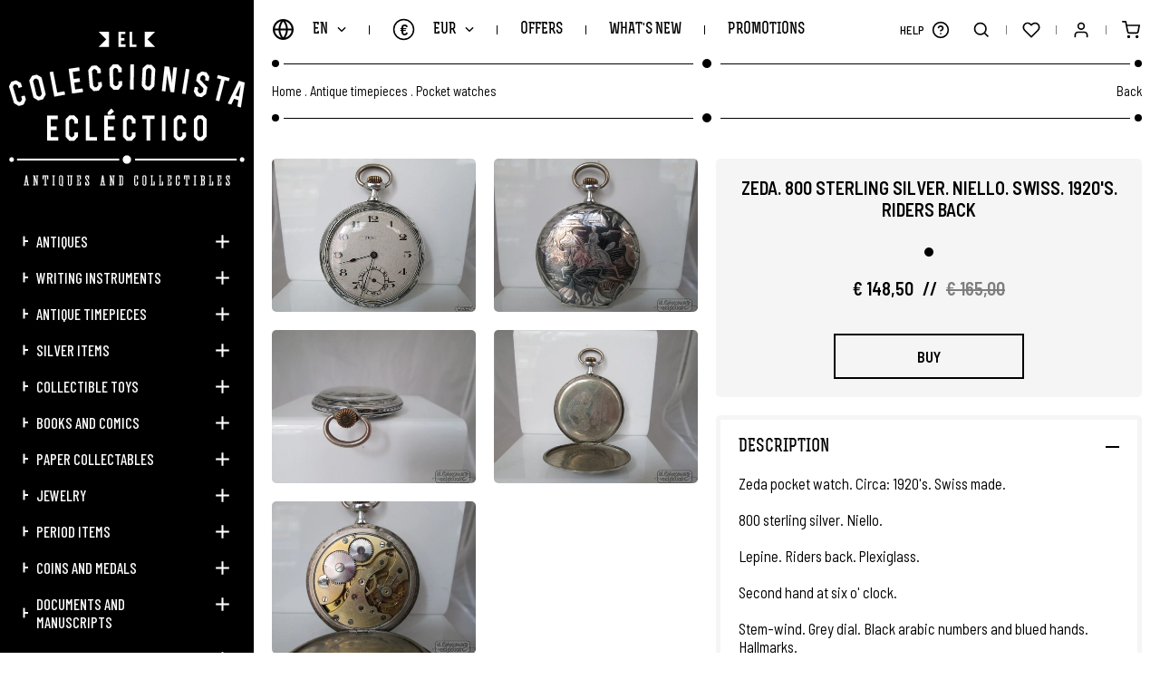

--- FILE ---
content_type: text/html; charset=UTF-8
request_url: https://www.elcoleccionistaeclectico.com/en/zeda-800-sterling-silver-niello-swiss-1920s-riders-back-p22333
body_size: 12150
content:
	<!DOCTYPE html><html lang="en" class="en"><head><meta charset="UTF-8"><meta name="viewport" content="width=device-width, initial-scale=1"><meta content="IE=edge" http-equiv="X-UA-Compatible"><meta name="format-detection" content="telephone=no"><meta name="robots" content="INDEX,FOLLOW"><title>Zeda, 800 Sterling Silver, Niello, Swiss, 1920, Riders Back | El Coleccionista Ecléctico</title><meta name="description" content="remontoir, stem-wind, sub-second dial, arabic black numbers, plexiglass, grey dial, swiss made, antique pocket watches, collectors, Zeda, 800 sterling silver, Niello, Swiss, 1920, Riders back"><link href="https://www.elcoleccionistaeclectico.com/en/zeda-800-sterling-silver-niello-swiss-1920s-riders-back-p22333" rel="canonical"><meta property="og:site_name" content="El Coleccionista Ecléctico"><meta property="og:locale" content="en_EN"><meta property="og:type" content="website"><meta property="og:title" content="Zeda, 800 Sterling Silver, Niello, Swiss, 1920, Riders Back | El Coleccionista Ecléctico"><meta property="og:description" content="remontoir, stem-wind, sub-second dial, arabic black numbers, plexiglass, grey dial, swiss made, antique pocket watches, collectors, Zeda, 800 sterling silver, Niello, Swiss, 1920, Riders back"><meta property="og:url" content="https://www.elcoleccionistaeclectico.com/en/zeda-800-sterling-silver-niello-swiss-1920s-riders-back-p22333"><meta property="og:image" content="https://www.elcoleccionistaeclectico.com/resources/cache/zeda.-800-sterling-silver.-niello.-swiss.-1920s.-riders-back-215874-90-1573038343-630x630.jpg"><link rel="apple-touch-icon" sizes="180x180" href="https://www.elcoleccionistaeclectico.com/apple-touch-icon.png">
<link rel="icon" type="image/png" sizes="32x32" href="https://www.elcoleccionistaeclectico.com/favicon-32x32.png">
<link rel="icon" type="image/png" sizes="16x16" href="https://www.elcoleccionistaeclectico.com/favicon-16x16.png">
<link rel="manifest" href="https://www.elcoleccionistaeclectico.com/site.webmanifest">
<link rel="mask-icon" href="https://www.elcoleccionistaeclectico.com/safari-pinned-tab.svg" color="#000000">
<meta name="apple-mobile-web-app-title" content="El Coleccionista Ecléctico">
<meta name="application-name" content="El Coleccionista Ecléctico">
<link rel="shortcut icon" href="https://www.elcoleccionistaeclectico.com/favicon.ico">
<meta name="msapplication-TileColor" content="#000000">
<meta name="theme-color" content="#000000"><link rel="stylesheet" href="https://use.fontawesome.com/releases/v5.3.1/css/all.css" integrity="sha384-mzrmE5qonljUremFsqc01SB46JvROS7bZs3IO2EmfFsd15uHvIt+Y8vEf7N7fWAU" crossorigin="anonymous" ><link href="https://code.jquery.com/ui/1.12.1/themes/pepper-grinder/jquery-ui.min.css" rel="stylesheet"><link href="https://www.elcoleccionistaeclectico.com/assets/js/jquery/owl-carousel2/owl.carousel.min.css" rel="stylesheet preload" as="style"><link href="https://www.elcoleccionistaeclectico.com/assets/js/jquery/fancybox/fancybox.min.css" rel="stylesheet preload" as="style"><link href="https://www.elcoleccionistaeclectico.com/assets/css/fusion.css" rel="stylesheet preload" as="style">
							<script id="cookieyes" src="https://cdn-cookieyes.com/client_data/0a57c4cb8739b48a9ac1db82/script.js"></script>

				<script async src="https://www.googletagmanager.com/gtag/js?id=G-H9XSGRV127"></script>
			    <script>window.dataLayer = window.dataLayer || [];function gtag(){dataLayer.push(arguments);}gtag('js', new Date());gtag('config', 'G-H9XSGRV127');gtag('config', 'UA-28046449-1');</script>

				<meta name="google-site-verification" content="_B-B2CyfUO09L3uRS0nBiF7fiSaGk08-CKzNz0Uz7h8" />

				<script>(function(d, w, c) {w.ChatraID = 'HPp8cRFWNXoKmaiP3';var s = d.createElement('script');w[c] = w[c] || function() {(w[c].q = w[c].q || []).push(arguments);};s.async = true;s.src = 'https://call.chatra.io/chatra.js';if (d.head) d.head.appendChild(s);})(document, window, 'Chatra');</script>
			
			<script>
				var idioma			= 'en';
				var site_url		= 'https://www.elcoleccionistaeclectico.com/';
				var current_url		= 'https://www.elcoleccionistaeclectico.com/en/zeda-800-sterling-silver-niello-swiss-1920s-riders-back-p22333';
				var query_string	= '';
				var url_idioma		= 'https://www.elcoleccionistaeclectico.com/en';
				var es_inicio		= false;
			</script>

			<script src="https://www.elcoleccionistaeclectico.com/assets/js/jquery/jquery.min_front.js"></script>
</head><body class=" es_ficha"><aside class="contiene_lateral"><div class="cerrar_lateral luto"></div><div class="lateral"><a href="https://www.elcoleccionistaeclectico.com/en" class="logo transicion" title="El Coleccionista Ecléctico"><img src="https://www.elcoleccionistaeclectico.com/assets/img/web/svg/logow_en.svg" alt="El Coleccionista Ecléctico" /></a><ul><li class=""><a href="https://www.elcoleccionistaeclectico.com/en/catalogue/antiques" class="uppercase transicion" title="Antiques">Antiques</a><span class="desplegar_subcategorias transicion "></span><ul style="display: none"><li class=""><a href="https://www.elcoleccionistaeclectico.com/en/catalogue/antiques/technical-antiques" class="transicion" title="Technical antiques">Technical antiques</a></li><li class=""><a href="https://www.elcoleccionistaeclectico.com/en/catalogue/antiques/antiques-and-decorative-arts" class="transicion" title="Antiques and decorative arts">Antiques and decorative arts</a></li><li class=""><a href="https://www.elcoleccionistaeclectico.com/en/catalogue/antiques/antiques-and-accessories" class="transicion" title="Antiques and accessories">Antiques and accessories</a></li></ul></li><li class=""><a href="https://www.elcoleccionistaeclectico.com/en/catalogue/writing-instruments" class="uppercase transicion" title="Writing instruments">Writing instruments</a><span class="desplegar_subcategorias transicion "></span><ul style="display: none"><li class=""><a href="https://www.elcoleccionistaeclectico.com/en/catalogue/writing-instruments/fountain-pens" class="transicion" title="Fountain pens">Fountain pens</a></li><li class=""><a href="https://www.elcoleccionistaeclectico.com/en/catalogue/writing-instruments/propelling-pencils" class="transicion" title="Propelling pencils">Propelling pencils</a></li><li class=""><a href="https://www.elcoleccionistaeclectico.com/en/catalogue/writing-instruments/ball-point-and-roller-ball-pens" class="transicion" title="Ball point and roller ball pens">Ball point and roller ball pens</a></li><li class=""><a href="https://www.elcoleccionistaeclectico.com/en/catalogue/writing-instruments/writing-sets" class="transicion" title="Writing sets">Writing sets</a></li><li class=""><a href="https://www.elcoleccionistaeclectico.com/en/catalogue/writing-instruments/inkwells-dip-pens-nib-holders-and-blotters" class="transicion" title="Inkwells, dip pens, nib holders and blotters">Inkwells, dip pens, nib holders and blotters</a></li><li class=""><a href="https://www.elcoleccionistaeclectico.com/en/catalogue/writing-instruments/advertisements-and-other-accessories" class="transicion" title="Advertisements and other accessories">Advertisements and other accessories</a></li></ul></li><li class=""><a href="https://www.elcoleccionistaeclectico.com/en/catalogue/antique-timepieces" class="uppercase transicion" title="Antique timepieces">Antique timepieces</a><span class="desplegar_subcategorias transicion "></span><ul style="display: none"><li class=""><a href="https://www.elcoleccionistaeclectico.com/en/catalogue/antique-timepieces/wristwatches" class="transicion" title="Wristwatches">Wristwatches</a></li><li class=""><a href="https://www.elcoleccionistaeclectico.com/en/catalogue/antique-timepieces/pocket-watches" class="transicion" title="Pocket watches">Pocket watches</a></li><li class=""><a href="https://www.elcoleccionistaeclectico.com/en/catalogue/antique-timepieces/desk-and-table-clocks" class="transicion" title="Desk and table clocks">Desk and table clocks</a></li><li class=""><a href="https://www.elcoleccionistaeclectico.com/en/catalogue/antique-timepieces/other-watches-and-clocks" class="transicion" title="Other watches and clocks">Other watches and clocks</a></li></ul></li><li class=""><a href="https://www.elcoleccionistaeclectico.com/en/catalogue/silver-items" class="uppercase transicion" title="Silver items">Silver items</a><span class="desplegar_subcategorias transicion "></span><ul style="display: none"><li class=""><a href="https://www.elcoleccionistaeclectico.com/en/catalogue/silver-items/silver-table-services" class="transicion" title="Silver table services">Silver table services</a></li><li class=""><a href="https://www.elcoleccionistaeclectico.com/en/catalogue/silver-items/silver-decorative-items" class="transicion" title="Silver decorative items">Silver decorative items</a></li><li class=""><a href="https://www.elcoleccionistaeclectico.com/en/catalogue/silver-items/silver-accessories-and-dressing-table-items" class="transicion" title="Silver accessories and dressing table items">Silver accessories and dressing table items</a></li><li class=""><a href="https://www.elcoleccionistaeclectico.com/en/catalogue/silver-items/silver-showcase-items" class="transicion" title="Silver showcase items">Silver showcase items</a></li><li class=""><a href="https://www.elcoleccionistaeclectico.com/en/catalogue/silver-items/other-silverware" class="transicion" title="Other silverware">Other silverware</a></li></ul></li><li class=""><a href="https://www.elcoleccionistaeclectico.com/en/catalogue/collectible-toys" class="uppercase transicion" title="Collectible toys">Collectible toys</a><span class="desplegar_subcategorias transicion "></span><ul style="display: none"><li class=""><a href="https://www.elcoleccionistaeclectico.com/en/catalogue/collectible-toys/antique-toys-1890-1920" class="transicion" title="Antique toys. 1890-1920">Antique toys. 1890-1920</a></li><li class=""><a href="https://www.elcoleccionistaeclectico.com/en/catalogue/collectible-toys/classic-toys-1920-1960" class="transicion" title="Classic toys. 1920-1960">Classic toys. 1920-1960</a></li><li class=""><a href="https://www.elcoleccionistaeclectico.com/en/catalogue/collectible-toys/vintage-toys-19602000" class="transicion" title="Vintage toys. 1960–2000">Vintage toys. 1960–2000</a></li></ul></li><li class=""><a href="https://www.elcoleccionistaeclectico.com/en/catalogue/books-and-comics" class="uppercase transicion" title="Books and comics">Books and comics</a><span class="desplegar_subcategorias transicion "></span><ul style="display: none"><li class=""><a href="https://www.elcoleccionistaeclectico.com/en/catalogue/books-and-comics/old-books" class="transicion" title="Old books">Old books</a></li><li class=""><a href="https://www.elcoleccionistaeclectico.com/en/catalogue/books-and-comics/childrens-literature" class="transicion" title="Children's Literature">Children's Literature</a></li><li class=""><a href="https://www.elcoleccionistaeclectico.com/en/catalogue/books-and-comics/comics" class="transicion" title="Comics ">Comics </a></li><li class=""><a href="https://www.elcoleccionistaeclectico.com/en/catalogue/books-and-comics/vintage-school-books" class="transicion" title="Vintage school books">Vintage school books</a></li></ul></li><li class=""><a href="https://www.elcoleccionistaeclectico.com/en/catalogue/paper-collectables" class="uppercase transicion" title="Paper collectables">Paper collectables</a><span class="desplegar_subcategorias transicion "></span><ul style="display: none"><li class=""><a href="https://www.elcoleccionistaeclectico.com/en/catalogue/paper-collectables/stickers-and-trading-card-albums" class="transicion" title="Stickers and trading card albums">Stickers and trading card albums</a></li><li class=""><a href="https://www.elcoleccionistaeclectico.com/en/catalogue/paper-collectables/affiches-and-movie-posters" class="transicion" title="Affiches and movie posters ">Affiches and movie posters </a></li><li class=""><a href="https://www.elcoleccionistaeclectico.com/en/catalogue/paper-collectables/handbills-and-cinema-programmes" class="transicion" title="Handbills and cinema programmes">Handbills and cinema programmes</a></li><li class=""><a href="https://www.elcoleccionistaeclectico.com/en/catalogue/paper-collectables/antique-sheet-music" class="transicion" title="Antique sheet music">Antique sheet music</a></li><li class=""><a href="https://www.elcoleccionistaeclectico.com/en/catalogue/paper-collectables/postcards-and-magazines" class="transicion" title="Postcards and magazines">Postcards and magazines</a></li><li class=""><a href="https://www.elcoleccionistaeclectico.com/en/catalogue/paper-collectables/other-paper-collectibles" class="transicion" title="Other paper collectibles">Other paper collectibles</a></li></ul></li><li class=""><a href="https://www.elcoleccionistaeclectico.com/en/catalogue/jewelry" class="uppercase transicion" title="Jewelry">Jewelry</a><span class="desplegar_subcategorias transicion "></span><ul style="display: none"><li class=""><a href="https://www.elcoleccionistaeclectico.com/en/catalogue/jewelry/mesh-purses-and-handbags" class="transicion" title="Mesh purses and handbags">Mesh purses and handbags</a></li><li class=""><a href="https://www.elcoleccionistaeclectico.com/en/catalogue/jewelry/other-vintage-bags-and-purses" class="transicion" title="Other vintage bags and purses">Other vintage bags and purses</a></li><li class=""><a href="https://www.elcoleccionistaeclectico.com/en/catalogue/jewelry/powder-compacts-lipstick-and-accessories" class="transicion" title="Powder compacts, lipstick and accessories">Powder compacts, lipstick and accessories</a></li><li class=""><a href="https://www.elcoleccionistaeclectico.com/en/catalogue/jewelry/earrings-rings-and-bracelets" class="transicion" title="Earrings, rings and bracelets">Earrings, rings and bracelets</a></li><li class=""><a href="https://www.elcoleccionistaeclectico.com/en/catalogue/jewelry/brooches-necklaces-and-pendants" class="transicion" title="Brooches, necklaces and pendants">Brooches, necklaces and pendants</a></li><li class=""><a href="https://www.elcoleccionistaeclectico.com/en/catalogue/jewelry/gold-jewelry" class="transicion" title="Gold jewelry">Gold jewelry</a></li></ul></li><li class=""><a href="https://www.elcoleccionistaeclectico.com/en/catalogue/period-items" class="uppercase transicion" title="Period items">Period items</a><span class="desplegar_subcategorias transicion "></span><ul style="display: none"><li class=""><a href="https://www.elcoleccionistaeclectico.com/en/catalogue/period-items/antique-machines-and-old-instruments" class="transicion" title="Antique machines and old instruments">Antique machines and old instruments</a></li><li class=""><a href="https://www.elcoleccionistaeclectico.com/en/catalogue/period-items/pencil-sharpeners-and-adding-machines" class="transicion" title="Pencil sharpeners and adding machines">Pencil sharpeners and adding machines</a></li><li class=""><a href="https://www.elcoleccionistaeclectico.com/en/catalogue/period-items/collectible-lighters" class="transicion" title="Collectible lighters">Collectible lighters</a></li><li class=""><a href="https://www.elcoleccionistaeclectico.com/en/catalogue/period-items/other-antique-objects-and-utensils" class="transicion" title="Other antique objects and utensils">Other antique objects and utensils</a></li><li class=""><a href="https://www.elcoleccionistaeclectico.com/en/catalogue/period-items/religious-articles" class="transicion" title="Religious articles">Religious articles</a></li></ul></li><li class=""><a href="https://www.elcoleccionistaeclectico.com/en/catalogue/coins-and-medals" class="uppercase transicion" title="Coins and medals">Coins and medals</a><span class="desplegar_subcategorias transicion "></span><ul style="display: none"><li class=""><a href="https://www.elcoleccionistaeclectico.com/en/catalogue/coins-and-medals/religious-medals-and-coins" class="transicion" title="Religious medals and coins">Religious medals and coins</a></li><li class=""><a href="https://www.elcoleccionistaeclectico.com/en/catalogue/coins-and-medals/military-medals-and-coins" class="transicion" title="Military medals and coins">Military medals and coins</a></li><li class=""><a href="https://www.elcoleccionistaeclectico.com/en/catalogue/coins-and-medals/commemorative-medals-and-coins" class="transicion" title="Commemorative medals and coins">Commemorative medals and coins</a></li><li class=""><a href="https://www.elcoleccionistaeclectico.com/en/catalogue/coins-and-medals/complete-collections" class="transicion" title="Complete collections">Complete collections</a></li><li class=""><a href="https://www.elcoleccionistaeclectico.com/en/catalogue/coins-and-medals/other-coins-and-medals" class="transicion" title="Other coins and medals">Other coins and medals</a></li></ul></li><li class=""><a href="https://www.elcoleccionistaeclectico.com/en/catalogue/documents-and-manuscripts" class="uppercase transicion" title="Documents and manuscripts">Documents and manuscripts</a><span class="desplegar_subcategorias transicion "></span><ul style="display: none"><li class=""><a href="https://www.elcoleccionistaeclectico.com/en/catalogue/documents-and-manuscripts/documents-centuries-xvii-xviii" class="transicion" title="Documents centuries XVII-XVIII">Documents centuries XVII-XVIII</a></li><li class=""><a href="https://www.elcoleccionistaeclectico.com/en/catalogue/documents-and-manuscripts/documents-nineteenth-century" class="transicion" title="Documents nineteenth century">Documents nineteenth century</a></li><li class=""><a href="https://www.elcoleccionistaeclectico.com/en/catalogue/documents-and-manuscripts/documents-twentieth-century" class="transicion" title="Documents twentieth century">Documents twentieth century</a></li></ul></li><li class=""><a href="https://www.elcoleccionistaeclectico.com/en/catalogue/miscellany" class="uppercase transicion" title="Miscellany">Miscellany</a><span class="desplegar_subcategorias transicion "></span><ul style="display: none"><li class=""><a href="https://www.elcoleccionistaeclectico.com/en/catalogue/miscellany/vinyl-records" class="transicion" title="Vinyl records">Vinyl records</a></li><li class=""><a href="https://www.elcoleccionistaeclectico.com/en/catalogue/miscellany/painting-and-printmaking" class="transicion" title="Painting and printmaking">Painting and printmaking</a></li><li class=""><a href="https://www.elcoleccionistaeclectico.com/en/catalogue/miscellany/other-collectors-items" class="transicion" title="Other collectors items">Other collectors items</a></li></ul></li><li class=""><a href="https://www.elcoleccionistaeclectico.com/en/catalogue/gift-cards" class="uppercase transicion" title="Gift cards">Gift cards</a></li><li class="si_768 "><a href="https://www.elcoleccionistaeclectico.com/en/offers" class="uppercase transicion" title="Offers">Offers</a></li><li class="si_768 "><a href="https://www.elcoleccionistaeclectico.com/en/whats-new" class="uppercase transicion" title="What's new">What's new</a></li><li class="si_768 "><a href="https://www.elcoleccionistaeclectico.com/en/promotions" class="uppercase transicion" title="Promotions">Promotions</a></li><li class="si_1440 "><a href="https://www.elcoleccionistaeclectico.com/en/sold" class="uppercase transicion" title="Sold Items">Sold Items</a></li><li class="si_1440 "><a role="button" class="uppercase transicion" title="Brands">Brands</a><span class="desplegar_subcategorias transicion "></span><ul style="display: none"><li class=""><a href="https://www.elcoleccionistaeclectico.com/en/brands/cartier" class="transicion" title="Cartier">Cartier</a></li><li class=""><a href="https://www.elcoleccionistaeclectico.com/en/brands/certina" class="transicion" title="Certina">Certina</a></li><li class=""><a href="https://www.elcoleccionistaeclectico.com/en/brands/jaeger-lecoultre" class="transicion" title="Jaeger-LeCoultre">Jaeger-LeCoultre</a></li><li class=""><a href="https://www.elcoleccionistaeclectico.com/en/brands/longines" class="transicion" title="Longines">Longines</a></li><li class=""><a href="https://www.elcoleccionistaeclectico.com/en/brands/montblanc" class="transicion" title="Montblanc">Montblanc</a></li><li class=""><a href="https://www.elcoleccionistaeclectico.com/en/brands/omega" class="transicion" title="Omega">Omega</a></li><li class=""><a href="https://www.elcoleccionistaeclectico.com/en/brands/parker" class="transicion" title="Parker">Parker</a></li><li class=""><a href="https://www.elcoleccionistaeclectico.com/en/brands/pedro-duran" class="transicion" title="Pedro Durán">Pedro Durán</a></li><li class=""><a href="https://www.elcoleccionistaeclectico.com/en/brands/seiko" class="transicion" title="Seiko">Seiko</a></li><li class=""><a href="https://www.elcoleccionistaeclectico.com/en/brands/sheaffer" class="transicion" title="Sheaffer">Sheaffer</a></li><li class=""><a href="https://www.elcoleccionistaeclectico.com/en/brands/st-dupont" class="transicion" title="S.T. Dupont">S.T. Dupont</a></li><li class=""><a href="https://www.elcoleccionistaeclectico.com/en/brands/swiza" class="transicion" title="Swiza">Swiza</a></li><li class=""><a href="https://www.elcoleccionistaeclectico.com/en/brands/tissot" class="transicion" title="Tissot">Tissot</a></li><li class=""><a href="https://www.elcoleccionistaeclectico.com/en/brands/waterman" class="transicion" title="Waterman">Waterman</a></li></ul></li><li class="si_1024"><a role="button" class="desplegar_zendesk uppercase transicion" title="Help">Help</a></li><li class="si_767 "><a href="https://www.elcoleccionistaeclectico.com/en/news" class="uppercase transicion" title="News">News</a></li><li class="si_767 "><a role="button" class="uppercase transicion" title="About us">About us</a><span class="desplegar_subcategorias transicion "></span><ul style="display: none"><li class=""><a href="https://www.elcoleccionistaeclectico.com/en/welcome" class="transicion" title="We welcome you!">We welcome you!</a></li><li class=""><a href="https://www.elcoleccionistaeclectico.com/en/know-us" class="transicion" title="Get to know us better">Get to know us better</a></li><li class=""><a href="https://www.elcoleccionistaeclectico.com/en/acceso" class="transicion" title="Login / Register">Login / Register</a></li><li class=""><a href="https://www.elcoleccionistaeclectico.com/en/contact" class="transicion" title="Contact with us">Contact with us</a></li><li class=""><a href="https://www.elcoleccionistaeclectico.com/en/sitemap" class="transicion" title="Site Map">Site Map</a></li></ul></li><li class="si_767 "><a role="button" class="uppercase transicion" title="Information">Information</a><span class="desplegar_subcategorias transicion "></span><ul style="display: none"><li class=""><a href="https://www.elcoleccionistaeclectico.com/en/shipping" class="transicion" title="How do we ship your order?">How do we ship your order?</a></li><li class=""><a href="https://www.elcoleccionistaeclectico.com/en/items-description" class="transicion" title="Description of the items">Description of the items</a></li><li class=""><a href="https://www.elcoleccionistaeclectico.com/en/newsletter" class="transicion" title="Newsletter">Newsletter</a></li><li class=""><a href="https://www.elcoleccionistaeclectico.com/en/blog" class="transicion" title="Discover our Blog">Discover our Blog</a></li></ul></li><li class="si_767 "><a role="button" class="uppercase transicion" title="Guarantee">Guarantee</a><span class="desplegar_subcategorias transicion "></span><ul style="display: none"><li class=""><a href="https://www.elcoleccionistaeclectico.com/en/coverage" class="transicion" title="Global Coverage">Global Coverage</a></li><li class=""><a href="https://www.elcoleccionistaeclectico.com/en/trustworthy-web" class="transicion" title="Reliable Web">Reliable Web</a></li><li class=""><a href="https://www.elcoleccionistaeclectico.com/en/european-seal" class="transicion" title="European Seal of Quality">European Seal of Quality</a></li><li class=""><a href="https://www.elcoleccionistaeclectico.com/en/security" class="transicion" title="Payment Security">Payment Security</a></li><li class=""><a href="https://www.elcoleccionistaeclectico.com/en/pay" class="transicion" title="Pay as you want">Pay as you want</a></li></ul></li><li class="si_767 "><a role="button" class="uppercase transicion" title="Legal">Legal</a><span class="desplegar_subcategorias transicion "></span><ul style="display: none"><li class=""><a href="https://www.elcoleccionistaeclectico.com/en/legal" class="transicion" title="Legal Notice">Legal Notice</a></li><li class=""><a href="https://www.elcoleccionistaeclectico.com/en/conditions" class="transicion" title="Conditions of Use">Conditions of Use</a></li><li class=""><a href="https://www.elcoleccionistaeclectico.com/en/privacy" class="transicion" title="Privacy Policy">Privacy Policy</a></li><li class=""><a href="https://www.elcoleccionistaeclectico.com/en/cookie-policy" class="transicion" title="Cookie Policy">Cookie Policy</a></li><li class=""><a href="https://www.elcoleccionistaeclectico.com/en/withdrawal" class="transicion" title="Right of Withdrawal">Right of Withdrawal</a></li></ul></li><li class="si_767"><a role="button" class="uppercase transicion" title="Language">Language</a><span class="desplegar_subcategorias transicion"></span><ul style="display: none"><li class=""><a href="https://www.elcoleccionistaeclectico.com/es" class="uppercase transicion" title="Español">Español</a></li><li class="sel"><a href="https://www.elcoleccionistaeclectico.com/en" class="uppercase transicion" title="English">English</a></li></ul></li><li class="si_767"><a role="button" class="uppercase transicion" title="Coin">Coin</a><span class="desplegar_subcategorias transicion"></span><ul style="display: none"><li class="sel"><a href="https://www.elcoleccionistaeclectico.com/en/inicio/moneda/EUR" class="uppercase transicion" rel="noindex nofollow" title="EUR">EUR (€)</a></li><li class=""><a href="https://www.elcoleccionistaeclectico.com/en/inicio/moneda/GBP" class="uppercase transicion" rel="noindex nofollow" title="GBP">GBP (£)</a></li><li class=""><a href="https://www.elcoleccionistaeclectico.com/en/inicio/moneda/USD" class="uppercase transicion" rel="noindex nofollow" title="USD">USD ($)</a></li><li class=""><a href="https://www.elcoleccionistaeclectico.com/en/inicio/moneda/JPY" class="uppercase transicion" rel="noindex nofollow" title="JPY">JPY (¥)</a></li><li class=""><a href="https://www.elcoleccionistaeclectico.com/en/inicio/moneda/CNY" class="uppercase transicion" rel="noindex nofollow" title="CNY">CNY (¥)</a></li></ul></li></ul><div class="redes"><a href="https://www.elcoleccionistaeclectico.com/en/news" class="news uppercase transicion" title="News">News</a><a href="https://elblogdelcoleccionistaeclectico.com/" class="blog uppercase transicion no_767" title="Blog" target="_blank" rel="noopener noreferrer">Blog</a><a href="tel:0034634400468" class="whatsapp transicion no_767" title="WhatsApp" rel="noopener noreferrer">634 400 468</a><a href="https://www.facebook.com/elcoleccionistaeclectico1/" class="transicion si_767" title="Facebook" target="_blank" rel="noopener noreferrer"><span>Facebook</span><i class="fab fa-facebook-f"></i></a><a href="https://twitter.com/oscaralonsocc" class="transicion si_767" title="Twitter" target="_blank" rel="noopener noreferrer"><span>Twitter</span><i class="fab fa-twitter"></i></a><a href="https://www.instagram.com/elcoleccionistaeclectico/" class="transicion si_767" title="Instagram" target="_blank" rel="noopener noreferrer"><span>Instagram</span><i class="fab fa-instagram"></i></a><a href="https://www.linkedin.com/in/%C3%B3scar-alonso-b8318934/" class="transicion si_767" title="LinkedIn" target="_blank" rel="noopener noreferrer"><span>LinkedIn</span><i class="fab fa-linkedin-in"></i></a><a href="https://es.pinterest.com/colecceclectico/" class="transicion si_767" title="Pinterest" target="_blank" rel="noopener noreferrer"><span>Pinterest</span><i class="fab fa-pinterest"></i></a><a href="https://www.youtube.com/channel/UCZcbcbJ0baFFPFNDWK2zGBg" class="transicion si_767" title="YouTube" target="_blank" rel="noopener noreferrer"><span>YouTube</span><i class="fab fa-youtube"></i></a><a href="https://elblogdelcoleccionistaeclectico.com/" class="transicion si_767" title="WordPress" target="_blank" rel="noopener noreferrer"><span>WordPress</span><i class="fas fa-rss"></i></a></div></div></aside><div class="buscador"><div class="superior"><div class="contenedor"><input type="text" name="busqueda" value=""  class="busqueda uppercase" placeholder="Search" autocomplete="off" />
<a role="button" class="buscar transicion" title="Search"> </a></div></div><div class="vacio contenedor"><span class="titulo">Sorry, there are no items for your search criteria.</span></div><ul class="categorias contenedor"></ul><div class="inferior"><div class="listado contenedor"></div></div><a role="button" class="cerrar_buscador transicion" title="Close"> </a></div><div class="desplegable_minicesta"><div class="minicesta"><div class="superior"><span class="titulo uppercase">My Cart<b></b></span></div><div class="listado"></div><div class="inferior"><div class="total"><span class="uppercase">Total Purchase:</span><span></span></div><a href="https://www.elcoleccionistaeclectico.com/en/cesta" class="uppercase transicion" title="Access to Cart">Access to Cart</a></div><span class="vacio uppercase">No products in cart</span><a role="button" class="cerrar_minicesta transicion" title="Close"> </a></div></div><div class="body"><header class="cabecera"><a role="button" class="desplegar_lateral uppercase transicion" title="Menu">Menu</a><a href="https://www.elcoleccionistaeclectico.com/en" class="logo transicion si_768" title="El Coleccionista Ecléctico"><img src="https://www.elcoleccionistaeclectico.com/assets/img/web/svg/logomin.svg" width="300" height="139" alt="El Coleccionista Ecléctico" /></a><div class="izquierda"><div class="bloque"><a role="button" class="desplegar_idiomas uppercase transicion" title="Language">en</a><div class="desplegable_idiomas"><ul><li class=""><a href="https://www.elcoleccionistaeclectico.com/es" class="uppercase transicion" title="Español">Español</a></li><li class="sel"><a href="https://www.elcoleccionistaeclectico.com/en" class="uppercase transicion" title="English">English</a></li></ul></div></div><div class="separador"></div><div class="bloque"><a role="button" class="desplegar_monedas uppercase transicion" title="Coin">EUR<span>€</span></a><div class="desplegable_monedas"><ul><li class="sel"><a href="https://www.elcoleccionistaeclectico.com/en/inicio/moneda/EUR" class="uppercase transicion" rel="noindex nofollow" title="EUR">EUR (€)</a></li><li class=""><a href="https://www.elcoleccionistaeclectico.com/en/inicio/moneda/GBP" class="uppercase transicion" rel="noindex nofollow" title="GBP">GBP (£)</a></li><li class=""><a href="https://www.elcoleccionistaeclectico.com/en/inicio/moneda/USD" class="uppercase transicion" rel="noindex nofollow" title="USD">USD ($)</a></li><li class=""><a href="https://www.elcoleccionistaeclectico.com/en/inicio/moneda/JPY" class="uppercase transicion" rel="noindex nofollow" title="JPY">JPY (¥)</a></li><li class=""><a href="https://www.elcoleccionistaeclectico.com/en/inicio/moneda/CNY" class="uppercase transicion" rel="noindex nofollow" title="CNY">CNY (¥)</a></li></ul></div></div><div class="separador no_768"></div><div class="bloque no_768"><a href="https://www.elcoleccionistaeclectico.com/en/offers" class="uppercase transicion " title="Offers">Offers</a></div><div class="separador no_768"></div><div class="bloque no_768"><a href="https://www.elcoleccionistaeclectico.com/en/whats-new" class="uppercase transicion " title="What's new">What's new</a></div><div class="separador no_768"></div><div class="bloque no_768"><a href="https://www.elcoleccionistaeclectico.com/en/promotions" class="uppercase transicion " title="Promotions">Promotions</a></div><div class="separador no_1440"></div><div class="bloque no_1440"><a href="https://www.elcoleccionistaeclectico.com/en/sold" class="uppercase transicion " title="Sold Items">Sold Items</a></div><div class="separador no_1440"></div><div class="bloque no_1440"><a role="button" class="desplegar_marcas uppercase transicion " title="Brands">Brands</a><div class="desplegable_marcas"><ul><li class=""><a href="https://www.elcoleccionistaeclectico.com/en/brands/cartier" class="uppercase transicion" title="Cartier">Cartier</a></li><li class=""><a href="https://www.elcoleccionistaeclectico.com/en/brands/certina" class="uppercase transicion" title="Certina">Certina</a></li><li class=""><a href="https://www.elcoleccionistaeclectico.com/en/brands/jaeger-lecoultre" class="uppercase transicion" title="Jaeger-LeCoultre">Jaeger-LeCoultre</a></li><li class=""><a href="https://www.elcoleccionistaeclectico.com/en/brands/longines" class="uppercase transicion" title="Longines">Longines</a></li><li class=""><a href="https://www.elcoleccionistaeclectico.com/en/brands/montblanc" class="uppercase transicion" title="Montblanc">Montblanc</a></li><li class=""><a href="https://www.elcoleccionistaeclectico.com/en/brands/omega" class="uppercase transicion" title="Omega">Omega</a></li><li class=""><a href="https://www.elcoleccionistaeclectico.com/en/brands/parker" class="uppercase transicion" title="Parker">Parker</a></li><li class=""><a href="https://www.elcoleccionistaeclectico.com/en/brands/pedro-duran" class="uppercase transicion" title="Pedro Durán">Pedro Durán</a></li><li class=""><a href="https://www.elcoleccionistaeclectico.com/en/brands/seiko" class="uppercase transicion" title="Seiko">Seiko</a></li><li class=""><a href="https://www.elcoleccionistaeclectico.com/en/brands/sheaffer" class="uppercase transicion" title="Sheaffer">Sheaffer</a></li><li class=""><a href="https://www.elcoleccionistaeclectico.com/en/brands/st-dupont" class="uppercase transicion" title="S.T. Dupont">S.T. Dupont</a></li><li class=""><a href="https://www.elcoleccionistaeclectico.com/en/brands/swiza" class="uppercase transicion" title="Swiza">Swiza</a></li><li class=""><a href="https://www.elcoleccionistaeclectico.com/en/brands/tissot" class="uppercase transicion" title="Tissot">Tissot</a></li><li class=""><a href="https://www.elcoleccionistaeclectico.com/en/brands/waterman" class="uppercase transicion" title="Waterman">Waterman</a></li></ul></div></div></div><div class="derecha"><a role="button" class="desplegar_zendesk transicion " title="Help"><span>Help</span></a><a role="button" class="desplegar_buscador transicion " title="Search"> </a><div class="separador"></div><a href="https://www.elcoleccionistaeclectico.com/en/favourites" class="no_767 favoritos transicion " title="Favourites"> </a><div class="separador no_767"></div><a role="button" class=" desplegar_usuario transicion " title="User area">&nbsp;</a><div class="separador"></div><a role="button" class="desplegar_minicesta transicion  " title="My Cart"><span class="unidades transicion"></span></a></div><div class="limpia"></div></header><div class="desplegable_usuario"><div class="interior"><a href="https://www.elcoleccionistaeclectico.com/en/acceso" class="uppercase transicion" title="Login">Login</a><span>Not registered yet?</span><a href="https://www.elcoleccionistaeclectico.com/en/registro" class="uppercase transicion" title="Register">Register</a></div></div><main><script type="application/ld+json">{
    "@context": "https://schema.org/",
    "@type": "Product",
    "name": "Zeda. 800 sterling silver. Niello. Swiss. 1920's. Riders back",
    "image": [
        "https://www.elcoleccionistaeclectico.com/resources/cache/zeda.-800-sterling-silver.-niello.-swiss.-1920s.-riders-back-215874-90-1573038343-540x405.webp"
    ],
    "description": "Measures: 5 cm diameter without crown and 0,7 cm thickness. Weight: 62 grams.\r\n&amp;nbsp;\r\nNormal condition. Some wear&amp;nbsp;from use and time.&amp;nbsp;&amp;nbsp;It presents some skipped in the niello and a scratch on the glass.\r\n&amp;nbsp;\r\nAntique pocket watches. Collectibles.",
    "sku": "22333",
    "brand": {
        "@type": "Brand",
        "name": "El Coleccionista Ecléctico"
    },
    "offers": {
        "@type": "Offer",
        "url": "https://www.elcoleccionistaeclectico.com/en/zeda-800-sterling-silver-niello-swiss-1920s-riders-back-p22333",
        "priceCurrency": "EUR",
        "price": "148.50",
        "priceValidUntil": "2025-12-22",
        "availability": "https://schema.org/InStock",
        "seller": {
            "@type": "Organization",
            "name": "El Coleccionista Ecléctico"
        }
    }
}</script><section class="producto"><div class="superior"><div class="detalle arriba"><span></span></div><div class="contenedor"><div class="segmentos"><a href="https://www.elcoleccionistaeclectico.com/en" class="transicion" title="Home">Home</a> . <a href="https://www.elcoleccionistaeclectico.com/en/catalogue/antique-timepieces" class="transicion" title="Antique timepieces">Antique timepieces</a> . <a href="https://www.elcoleccionistaeclectico.com/en/catalogue/antique-timepieces/pocket-watches" class="transicion" title="Pocket watches">Pocket watches</a></div><div class="botones only_back"><a href="https://www.elcoleccionistaeclectico.com/en/catalogue/antique-timepieces/pocket-watches" class="volver transicion" title="Back">Back</a></div><div class="limpia"></div></div><div class="detalle abajo"><span></span></div></div><div class="inferior contenedor"><div class="izquierda"><div class="imagenes" id="eclectiphotos"><a href="https://www.elcoleccionistaeclectico.com/resources/productos/zeda-plata-nielada-jinetes-suiza-anos-20-carga-remontoir-22333.jpg" class="imagen principal transicion" title="Zeda. 800 sterling silver. Niello. Swiss. 1920's. Riders back" data-fancybox="imagenes" data-caption="Zeda. 800 sterling silver. Niello. Swiss. 1920's. Riders back"><img src="https://www.elcoleccionistaeclectico.com/resources/cache/zeda.-800-sterling-silver.-niello.-swiss.-1920s.-riders-back-215874-90-1573038343-540x405.webp" width="540" height="405" alt="Zeda. 800 sterling silver. Niello. Swiss. 1920's. Riders back" class="normal" title="Zeda. 800 sterling silver. Niello. Swiss. 1920's. Riders back" /></a><a href="https://www.elcoleccionistaeclectico.com/resources/productos/img_0892_ad_l.jpg" class="imagen secundaria transicion" title="Zeda. 800 sterling silver. Niello. Swiss. 1920's. Riders back" data-fancybox="imagenes" data-caption="Zeda. 800 sterling silver. Niello. Swiss. 1920's. Riders back"><img src="https://www.elcoleccionistaeclectico.com/resources/cache/zeda.-800-sterling-silver.-niello.-swiss.-1920s.-riders-back-79464-90-1573735538-540x405.webp" width="540" height="405" loading="lazy" alt="Zeda. 800 sterling silver. Niello. Swiss. 1920's. Riders back" class="transicion" title="Zeda. 800 sterling silver. Niello. Swiss. 1920's. Riders back" /></a><a href="https://www.elcoleccionistaeclectico.com/resources/productos/img_0893_ad_l.jpg" class="imagen secundaria transicion" title="Zeda. 800 sterling silver. Niello. Swiss. 1920's. Riders back" data-fancybox="imagenes" data-caption="Zeda. 800 sterling silver. Niello. Swiss. 1920's. Riders back"><img src="https://www.elcoleccionistaeclectico.com/resources/cache/zeda.-800-sterling-silver.-niello.-swiss.-1920s.-riders-back-53587-90-1573736411-540x405.webp" width="540" height="405" loading="lazy" alt="Zeda. 800 sterling silver. Niello. Swiss. 1920's. Riders back" class="transicion" title="Zeda. 800 sterling silver. Niello. Swiss. 1920's. Riders back" /></a><a href="https://www.elcoleccionistaeclectico.com/resources/productos/img_0895_ad_l.jpg" class="imagen secundaria transicion" title="Zeda. 800 sterling silver. Niello. Swiss. 1920's. Riders back" data-fancybox="imagenes" data-caption="Zeda. 800 sterling silver. Niello. Swiss. 1920's. Riders back"><img src="https://www.elcoleccionistaeclectico.com/resources/cache/zeda.-800-sterling-silver.-niello.-swiss.-1920s.-riders-back-63178-90-1573735780-540x405.webp" width="540" height="405" loading="lazy" alt="Zeda. 800 sterling silver. Niello. Swiss. 1920's. Riders back" class="transicion" title="Zeda. 800 sterling silver. Niello. Swiss. 1920's. Riders back" /></a><a href="https://www.elcoleccionistaeclectico.com/resources/productos/img_0897_ad_l.jpg" class="imagen secundaria transicion" title="Zeda. 800 sterling silver. Niello. Swiss. 1920's. Riders back" data-fancybox="imagenes" data-caption="Zeda. 800 sterling silver. Niello. Swiss. 1920's. Riders back"><img src="https://www.elcoleccionistaeclectico.com/resources/cache/zeda.-800-sterling-silver.-niello.-swiss.-1920s.-riders-back-82933-90-1573736848-540x405.webp" width="540" height="405" loading="lazy" alt="Zeda. 800 sterling silver. Niello. Swiss. 1920's. Riders back" class="transicion" title="Zeda. 800 sterling silver. Niello. Swiss. 1920's. Riders back" /></a></div></div><div class="derecha"><div class="texto"><h1 class="titulo uppercase">Zeda. 800 sterling silver. Niello. Swiss. 1920's. Riders back</h1><div class="precios transicion"><span class="precio transicion">€ 148,50</span><span class="separador">//</span><span class="precio_anterior">€ 165,00</span><span class="oculto" id="mas_tarde">148.50</span></div><div class="formulario"><div class="botones"><a role="button" class="anadir uppercase transicion" title="Buy">Buy</a><a href="https://www.elcoleccionistaeclectico.com/en/cesta" class="finalizar uppercase transicion oculto" title="Finish Purchase">Finish Purchase</a></div>
<input type="hidden" name="id_producto" value="22333" />

<input type="hidden" name="stock" value="1" />

<input type="hidden" name="id_producto_detalle" value="13397" />

<input type="hidden" name="id_producto_detalle_oferta" value="" />
</div></div><div class="mini"><span class="titulo uppercase transicion">Description</span><div class="descripcion"><div>Zeda pocket watch. Circa: 1920's. Swiss made.</div>
<div>&nbsp;</div>
<div>800 sterling silver. Niello.</div>
<div>&nbsp;</div>
<div>Lepine. Riders back. Plexiglass.&nbsp;</div>
<div>&nbsp;</div>
<div>Second hand at six o' clock.</div>
<div>&nbsp;</div>
<div>Stem-wind. Grey dial. Black arabic numbers and blued hands. Hallmarks.</div></div></div><div class="mini"><span class="titulo uppercase transicion">More information</span><div class="descripcion"><div>Measures: 5 cm diameter without crown and 0,7 cm thickness. Weight: 62 grams.</div>
<div>&nbsp;</div>
<div>Normal condition. Some wear&nbsp;from use and time.&nbsp;&nbsp;It presents some skipped in the niello and a scratch on the glass.</div>
<div>&nbsp;</div>
<div>Antique pocket watches. Collectibles.</div></div></div><div class="comentar"><div class="estrellas show_comentarios"><span class="estrella off"></span><span class="estrella off"></span><span class="estrella off"></span><span class="estrella off"></span><span class="estrella off"></span></div><a role="button" class="desplegar_comentarios uppercase transicion" title="New Comment">New Comment</a><div class="limpia"></div></div><div class="compartir"><div class="opciones"><a role="button" class="anadir_favoritos transicion " title="Favourites" rel="22333"> </a></div><div class="redes"><a href="whatsapp://send?text=https://www.elcoleccionistaeclectico.com/en/zeda-800-sterling-silver-niello-swiss-1920s-riders-back-p22333" class="whatsapp transicion" title="WhatsApp" target="_blank" rel="noopener noreferrer"><i class="fab fa-whatsapp"></i></a><a href="https://twitter.com/home?status=https://www.elcoleccionistaeclectico.com/en/zeda-800-sterling-silver-niello-swiss-1920s-riders-back-p22333" class="twitter transicion" title="Facebook" target="_blank" rel="noopener noreferrer"><i class="fab fa-twitter"></i></a><a href="https://www.facebook.com/sharer/sharer.php?u=https://www.elcoleccionistaeclectico.com/en/zeda-800-sterling-silver-niello-swiss-1920s-riders-back-p22333" class="facebook transicion" title="Twitter" target="_blank" rel="noopener noreferrer"><i class="fab fa-facebook-f"></i></a></div><div class="limpia"></div></div></div></div></section><div class="desplegable_comentarios"><div class="comentarios"><span class="titulo uppercase">New Comment</span><form action="https://www.elcoleccionistaeclectico.com/en/productos/comentarios" method="post" accept-charset="utf-8">
<div class="campo oculto"><input type="text" name="email" value=""  id="email" placeholder=" " required />
<label for="email">Email</label></div><div class="campo"><input type="text" name="comentario" value=""  id="comentario" placeholder=" " required />
<label for="comentario">Write here...</label></div><div class="estrellas"><a role="button" class="estrella transicion off" rel="1"> </a><a role="button" class="estrella transicion off" rel="2"> </a><a role="button" class="estrella transicion off" rel="3"> </a><a role="button" class="estrella transicion off" rel="4"> </a><a role="button" class="estrella transicion off" rel="5"> </a>
<input type="hidden" name="valoracion" value="" />
</div><input type="text" name="captcha" value=""  class="oculto" />

<input type="hidden" name="id_producto" value="22333" />

<input type="hidden" name="uri" value="zeda-800-sterling-silver-niello-swiss-1920s-riders-back-p22333" />
<a href="https://www.elcoleccionistaeclectico.com/en/acceso" class="enviar_comentario uppercase transicion" title="Login">Login</a></form><a role="button" class="cerrar_comentarios transicion" title="Close"> </a></div></div><section class="contiene_carrusel venta_cruzada"><div class="rotulo contenedor"><span class="titulo">You May Be Interested</span></div><div class="carrusel contenedor"><div class="item_producto"><a href="https://www.elcoleccionistaeclectico.com/en/elgin-gold-plated-stem-wind-porcelain-dial-p23418?seccion=venta_cruzada" class="imagen transicion" title="Elgin. Gold plated. Stem-wind. Porcelain dial. 1920's. USA"><img src="https://www.elcoleccionistaeclectico.com/resources/cache/elgin.-gold-plated.-stem-wind.-porcelain-dial.-1920s.-usa-15716-90-1587287447-540x405.webp" width="540" height="405" loading="lazy" alt="Elgin. Gold plated. Stem-wind. Porcelain dial. 1920's. USA" class="transicion" title="Elgin. Gold plated. Stem-wind. Porcelain dial. 1920's. USA" /></a><div class="texto"><a href="https://www.elcoleccionistaeclectico.com/en/catalogue/antique-timepieces" class="categoria transicion" title="Antique timepieces">Antique timepieces</a><a href="https://www.elcoleccionistaeclectico.com/en/elgin-gold-plated-stem-wind-porcelain-dial-p23418?seccion=venta_cruzada" class="titulo transicion" title="Elgin. Gold plated. Stem-wind. Porcelain dial. 1920's. USA">Elgin. Gold plated. Stem-wind. Porcelain dial. 1920's. USA</a><div class="precios"><span class="precio">€ 135,00</span><span class="separador">//</span><span class="precio_anterior">€ 150,00</span></div></div></div><div class="item_producto"><a href="https://www.elcoleccionistaeclectico.com/en/pocket-watch-curb-link-chain-sterling-silver-shield-pendant-europe-1900s-p25653?seccion=venta_cruzada" class="imagen transicion" title="Pocket watch curb link chain. Sterling silver. Shield pendant. Spring ring clasp & key. 1900's"><img src="https://www.elcoleccionistaeclectico.com/resources/cache/pocket-watch-curb-link-chain.-sterling-silver.-shield-pendant.-spring-ring-clasp-key.-1900s-33708-90-1727432948-540x405.webp" width="540" height="405" loading="lazy" alt="Pocket watch curb link chain. Sterling silver. Shield pendant. Spring ring clasp &amp; key. 1900's" class="transicion" title="Pocket watch curb link chain. Sterling silver. Shield pendant. Spring ring clasp &amp; key. 1900's" /></a><div class="texto"><a href="https://www.elcoleccionistaeclectico.com/en/catalogue/antique-timepieces" class="categoria transicion" title="Antique timepieces">Antique timepieces</a><a href="https://www.elcoleccionistaeclectico.com/en/pocket-watch-curb-link-chain-sterling-silver-shield-pendant-europe-1900s-p25653?seccion=venta_cruzada" class="titulo transicion" title="Pocket watch curb link chain. Sterling silver. Shield pendant. Spring ring clasp & key. 1900's">Pocket watch curb link chain. Sterling silver. Shield pendant. Spring ring clasp & key. 1900's</a><div class="precios"><span class="precio">€ 144,00</span><span class="separador">//</span><span class="precio_anterior">€ 160,00</span></div></div></div><div class="item_producto"><a href="https://www.elcoleccionistaeclectico.com/en/pocket-watch-key-fob-gold-plated-19th-century-grey-and-black-stones-p22821?seccion=venta_cruzada" class="imagen transicion" title="Pocket watch key fob. Gold plated. 19th century. Grey and black stones"><img src="https://www.elcoleccionistaeclectico.com/resources/cache/pocket-watch-key-fob.-gold-plated.-19th-century.-grey-and-black-stones-135752-90-1573034408-540x405.webp" width="540" height="405" loading="lazy" alt="Pocket watch key fob. Gold plated. 19th century. Grey and black stones" class="transicion" title="Pocket watch key fob. Gold plated. 19th century. Grey and black stones" /></a><div class="texto"><a href="https://www.elcoleccionistaeclectico.com/en/catalogue/antique-timepieces" class="categoria transicion" title="Antique timepieces">Antique timepieces</a><a href="https://www.elcoleccionistaeclectico.com/en/pocket-watch-key-fob-gold-plated-19th-century-grey-and-black-stones-p22821?seccion=venta_cruzada" class="titulo transicion" title="Pocket watch key fob. Gold plated. 19th century. Grey and black stones">Pocket watch key fob. Gold plated. 19th century. Grey and black stones</a><div class="precios"><span class="precio">€ 90,00</span><span class="separador">//</span><span class="precio_anterior">€ 100,00</span></div></div></div><div class="item_producto"><a href="https://www.elcoleccionistaeclectico.com/en/swiss-open-face-pocket-watch-gold-plated-stem-wind-box-1930s-p26003?seccion=venta_cruzada" class="imagen transicion" title="Swiss open-face pocket watch. Gold plated. Stem-wind. Seconds hand. Box. 1930's"><img src="https://www.elcoleccionistaeclectico.com/resources/cache/swiss-open-face-pocket-watch.-gold-plated.-stem-wind.-seconds-hand.-box.-1930s-25747-90-1748456105-540x405.webp" width="540" height="405" loading="lazy" alt="Swiss open-face pocket watch. Gold plated. Stem-wind. Seconds hand. Box. 1930's" class="transicion" title="Swiss open-face pocket watch. Gold plated. Stem-wind. Seconds hand. Box. 1930's" /></a><div class="texto"><a href="https://www.elcoleccionistaeclectico.com/en/catalogue/antique-timepieces" class="categoria transicion" title="Antique timepieces">Antique timepieces</a><a href="https://www.elcoleccionistaeclectico.com/en/swiss-open-face-pocket-watch-gold-plated-stem-wind-box-1930s-p26003?seccion=venta_cruzada" class="titulo transicion" title="Swiss open-face pocket watch. Gold plated. Stem-wind. Seconds hand. Box. 1930's">Swiss open-face pocket watch. Gold plated. Stem-wind. Seconds hand. Box. 1930's</a><div class="precios"><span class="precio">€ 162,00</span><span class="separador">//</span><span class="precio_anterior">€ 180,00</span></div></div></div><div class="item_producto"><a href="https://www.elcoleccionistaeclectico.com/en/open-face-pocket-watch-silver-plated-1910-p23494?seccion=venta_cruzada" class="imagen transicion" title="Open face pocket watch. Silver plated. Stem-wind. 1910. France. Ornate back"><img src="https://www.elcoleccionistaeclectico.com/resources/cache/open-face-pocket-watch.-silver-plated.-stem-wind.-1910.-france.-ornate-back-13934-90-1600018843-540x405.webp" width="540" height="405" loading="lazy" alt="Open face pocket watch. Silver plated. Stem-wind. 1910. France. Ornate back" class="transicion" title="Open face pocket watch. Silver plated. Stem-wind. 1910. France. Ornate back" /></a><div class="texto"><a href="https://www.elcoleccionistaeclectico.com/en/catalogue/antique-timepieces" class="categoria transicion" title="Antique timepieces">Antique timepieces</a><a href="https://www.elcoleccionistaeclectico.com/en/open-face-pocket-watch-silver-plated-1910-p23494?seccion=venta_cruzada" class="titulo transicion" title="Open face pocket watch. Silver plated. Stem-wind. 1910. France. Ornate back">Open face pocket watch. Silver plated. Stem-wind. 1910. France. Ornate back</a><div class="precios"><span class="precio">€ 144,00</span><span class="separador">//</span><span class="precio_anterior">€ 160,00</span></div></div></div><div class="item_producto"><a href="https://www.elcoleccionistaeclectico.com/en/argus-sterling-silver-open-faced-pocket-watch-stem-wind-swiss-1890s-p25666?seccion=venta_cruzada" class="imagen transicion" title="Argus sterling silver open-faced pocket watch. Stem-wind / pin-set movement. Swiss. 1890's"><img src="https://www.elcoleccionistaeclectico.com/resources/cache/argus-sterling-silver-open-faced-pocket-watch.-stem-wind-pin-set-movement.-swiss.-1890s-35861-90-1728487513-540x405.webp" width="540" height="405" loading="lazy" alt="Argus sterling silver open-faced pocket watch. Stem-wind / pin-set movement. Swiss. 1890's" class="transicion" title="Argus sterling silver open-faced pocket watch. Stem-wind / pin-set movement. Swiss. 1890's" /></a><div class="texto"><a href="https://www.elcoleccionistaeclectico.com/en/catalogue/antique-timepieces" class="categoria transicion" title="Antique timepieces">Antique timepieces</a><a href="https://www.elcoleccionistaeclectico.com/en/argus-sterling-silver-open-faced-pocket-watch-stem-wind-swiss-1890s-p25666?seccion=venta_cruzada" class="titulo transicion" title="Argus sterling silver open-faced pocket watch. Stem-wind / pin-set movement. Swiss. 1890's">Argus sterling silver open-faced pocket watch. Stem-wind / pin-set movement. Swiss. 1890's</a><div class="precios"><span class="precio">€ 54,00</span><span class="separador">//</span><span class="precio_anterior">€ 60,00</span></div></div></div><div class="item_producto"><a href="https://www.elcoleccionistaeclectico.com/en/pocket-watch-key-gold-plated-19th-century-white-stone-champagne-glass-p22820?seccion=venta_cruzada" class="imagen transicion" title="Pocket watch key. Gold plated. 19th century. White stone & champagne glass"><img src="https://www.elcoleccionistaeclectico.com/resources/cache/pocket-watch-key.-gold-plated.-19th-century.-white-stone-champagne-glass-144486-90-1573033897-540x405.webp" width="540" height="405" loading="lazy" alt="Pocket watch key. Gold plated. 19th century. White stone &amp; champagne glass" class="transicion" title="Pocket watch key. Gold plated. 19th century. White stone &amp; champagne glass" /></a><div class="texto"><a href="https://www.elcoleccionistaeclectico.com/en/catalogue/antique-timepieces" class="categoria transicion" title="Antique timepieces">Antique timepieces</a><a href="https://www.elcoleccionistaeclectico.com/en/pocket-watch-key-gold-plated-19th-century-white-stone-champagne-glass-p22820?seccion=venta_cruzada" class="titulo transicion" title="Pocket watch key. Gold plated. 19th century. White stone & champagne glass">Pocket watch key. Gold plated. 19th century. White stone & champagne glass</a><div class="precios"><span class="precio">€ 85,50</span><span class="separador">//</span><span class="precio_anterior">€ 95,00</span></div></div></div><div class="item_producto"><a href="https://www.elcoleccionistaeclectico.com/en/modernist-pocket-watch-chain-with-pendant-gold-plated-and-colours-gems-1920s-p25652?seccion=venta_cruzada" class="imagen transicion" title="Modernist pocket watch chain with pendant. Gold plated metal and colours gems. 1920's"><img src="https://www.elcoleccionistaeclectico.com/resources/cache/modernist-pocket-watch-chain-with-pendant.-gold-plated-metal-and-colours-gems.-1920s-25015-90-1727432795-540x405.webp" width="540" height="405" loading="lazy" alt="Modernist pocket watch chain with pendant. Gold plated metal and colours gems. 1920's" class="transicion" title="Modernist pocket watch chain with pendant. Gold plated metal and colours gems. 1920's" /></a><div class="texto"><a href="https://www.elcoleccionistaeclectico.com/en/catalogue/antique-timepieces" class="categoria transicion" title="Antique timepieces">Antique timepieces</a><a href="https://www.elcoleccionistaeclectico.com/en/modernist-pocket-watch-chain-with-pendant-gold-plated-and-colours-gems-1920s-p25652?seccion=venta_cruzada" class="titulo transicion" title="Modernist pocket watch chain with pendant. Gold plated metal and colours gems. 1920's">Modernist pocket watch chain with pendant. Gold plated metal and colours gems. 1920's</a><div class="precios"><span class="precio">€ 135,00</span><span class="separador">//</span><span class="precio_anterior">€ 150,00</span></div></div></div></div></section></main><footer class="pie"><div class="newsletter"><span class="titulo uppercase">Subscribe now to our newsletter</span><form action="https://www.elcoleccionistaeclectico.com/en/zeda-800-sterling-silver-niello-swiss-1920s-riders-back-p22333" method="post" accept-charset="utf-8">
<div class="campo"><input type="text" name="email_newsletter" value=""  placeholder="Enter your Email" />
</div><div class="checks"><div class="check"><input type="checkbox" name="privacidad_newsletter" value="si"  id="privacidad_newsletter" />
<label for="privacidad_newsletter">I have read and accept the&nbsp;<a role="button" class="desplegar_legal transicion" title="Privacy Policy" rel="100">Privacy Policy</a></label></div><div class="check"><input type="checkbox" name="publicidad_newsletter" value="si"  id="publicidad_newsletter" />
<label for="publicidad_newsletter">I wish to receive news and commercial communications from the website via email</label></div></div><a role="button" class="enviar uppercase transicion" title="Send"> </a></form></div><div class="opciones"><ul><li class="titulo uppercase">About us</li><li><a href="https://www.elcoleccionistaeclectico.com/en/welcome" class="transicion" title="You are always welcome!">You are always welcome!</a></li><li><a href="https://www.elcoleccionistaeclectico.com/en/know-us" class="transicion" title="Get to know us better">Get to know us better</a></li><li><a href="https://www.elcoleccionistaeclectico.com/en/acceso" class="transicion" title="Login / Register">Login / Register</a></li><li><a href="https://www.elcoleccionistaeclectico.com/en/contact" class="transicion" title="Contact with us">Contact with us</a></li><li><a href="https://www.elcoleccionistaeclectico.com/en/sitemap" class="transicion" title="Site Map">Site Map</a></li></ul><ul><li class="titulo uppercase">Legal</li><li><a href="https://www.elcoleccionistaeclectico.com/en/legal" class="transicion" title="Legal notice">Legal notice</a></li><li><a href="https://www.elcoleccionistaeclectico.com/en/conditions" class="transicion" title="Conditions of use">Conditions of use</a></li><li><a href="https://www.elcoleccionistaeclectico.com/en/privacy" class="transicion" title="Privacy policy">Privacy policy</a></li><li><a href="https://www.elcoleccionistaeclectico.com/en/cookie-policy" class="transicion" title="Cookie policy">Cookie policy</a></li><li><a href="https://www.elcoleccionistaeclectico.com/en/withdrawal" class="transicion" title="Right of withdrawal">Right of withdrawal</a></li></ul><ul><li class="titulo uppercase">Information</li><li><a href="https://www.elcoleccionistaeclectico.com/en/shipping" class="transicion" title="How do we send it?">How do we send it?</a></li><li><a href="https://www.elcoleccionistaeclectico.com/en/items-description" class="transicion" title="Description of items">Description of items</a></li><li><a href="https://www.elcoleccionistaeclectico.com/en/sold" class="transicion" title="Sold Items">Sold Items</a></li><li><a href="https://www.elcoleccionistaeclectico.com/en/newsletter" class="transicion" title="Subscribe to our newsletter">Subscribe to our newsletter</a></li><li><a href="https://www.elcoleccionistaeclectico.com/en/blog" class="transicion" title="Find out our blog">Find out our blog</a></li></ul><ul><li class="titulo uppercase">Guarantee</li><li><a href="https://www.elcoleccionistaeclectico.com/en/coverage" class="transicion" title="Worldwide coverage">Worldwide coverage</a></li><li><a href="https://www.elcoleccionistaeclectico.com/en/trustworthy-web" class="transicion" title="Trustworthy web ">Trustworthy web </a></li><li><a href="https://www.elcoleccionistaeclectico.com/en/european-seal" class="transicion" title="European seal of warranty">European seal of warranty</a></li><li><a href="https://www.elcoleccionistaeclectico.com/en/security" class="transicion" title="Security in payment">Security in payment</a></li><li><a href="https://www.elcoleccionistaeclectico.com/en/pay" class="transicion" title="Pay as you wish">Pay as you wish</a></li></ul></div><div class="inferior"><div class="redes"><a href="https://www.facebook.com/elcoleccionistaeclectico1/" title="Facebook" class="transicion" target="_blank" rel="noopener noreferrer"><span>Facebook</span><i class="fab fa-facebook-f"></i></a><a href="https://twitter.com/oscaralonsocc" title="Twitter" class="transicion" target="_blank" rel="noopener noreferrer"><span>Twitter</span><i class="fab fa-twitter"></i></a><a href="https://www.instagram.com/elcoleccionistaeclectico/" title="Instagram" class="transicion" target="_blank" rel="noopener noreferrer"><span>Instagram</span><i class="fab fa-instagram"></i></a><a href="https://www.linkedin.com/in/%C3%B3scar-alonso-b8318934/" title="LinkedIn" class="transicion" target="_blank" rel="noopener noreferrer"><span>LinkedIn</span><i class="fab fa-linkedin-in"></i></a><a href="https://es.pinterest.com/colecceclectico/" title="Pinterest" class="transicion" target="_blank" rel="noopener noreferrer"><span>Pinterest</span><i class="fab fa-pinterest"></i></a><a href="https://www.youtube.com/channel/UCZcbcbJ0baFFPFNDWK2zGBg" title="YouTube" class="transicion" target="_blank" rel="noopener noreferrer"><span>YouTube</span><i class="fab fa-youtube"></i></a><a href="https://elblogdelcoleccionistaeclectico.com/" title="WordPress" class="transicion" target="_blank" rel="noopener noreferrer"><span>WordPress</span><i class="fas fa-rss"></i></a></div><span class="copyright">© 2025 El Coleccionista Ecléctico. <span class="si_320"></span> All rights reserved.</span><a href="https://www.sgmweb.es/" class="sgm transicion" title="SGM web design" target="_blank" rel="noopener noreferrer">SGM web design</a><div class="limpia"></div><div id="trusted"></div></div></footer><div id="return-to-top">^</div></div><div id="mi-overlay-loading"></div><div id="mensaje-dialog"></div><span class="textos_js titulo_favorito_borrar">Remove Favorite</span><span class="textos_js texto_favorito_borrar">Would you like to remove this item from your favourites list?</span><span class="textos_js titulo_error_propiedad">Select</span><span class="textos_js texto_error_propiedad">You must select %s to add the item to the cart.</span><span class="textos_js titulo_error_stock">No more units</span><span class="textos_js texto_error_stock">We do not have more units of this article.</span><span class="textos_js titulo_cesta_borrar">Delete Item</span><span class="textos_js texto_cesta_borrar">Would you like to remove this item from your cart?</span><span class="textos_js titulo_comentario_guardar">Saved Comment</span><span class="textos_js texto_comentario_guardar">Your comment has been saved correctly.</span><span class="textos_js titulo_error_envio">Shipping Form</span><span class="textos_js texto_error_envio">There are no shipping methods available for the selected shipping address. Please select another one or contact us.</span><span class="textos_js titulo_error_tarifa">Shipping Rate</span><span class="textos_js texto_error_tarifa">In order to finalize your purchase, you must select a rate.</span><span class="textos_js titulo_error_condiciones">Conditions of Purchase</span><span class="textos_js texto_error_condiciones">In order to finalize your purchase, you must have read and accepted the conditions of purchase.</span><span class="textos_js titulo_error_invitado">Enter Password</span><span class="textos_js texto_error_invitado">To register, you must enter a password for your account. If not, uncheck the box.</span><span class="textos_js titulo_flash_borrar">Time's up!</span><span class="textos_js texto_flash_borrar">Items in your cart with last-minute offers have been removed.</span><span class="textos_js titulo_direccion_borrar">Delete Address</span><span class="textos_js texto_direccion_borrar">Do you want to delete this shipping address?</span><span class="textos_js titulo_puntos_canjear">Exchange Points</span><span class="textos_js texto_puntos_canjear">¿Would you like to redeem your points for the selected promotion?</span><span class="textos_js titulo_baja_usuario">Delete Account</span><span class="textos_js texto_baja_usuario">Would you like to delete your user account? Remember that if you do so you will no longer be able to access your purchases, invoices, etc.</span><script type="text/javascript">var texto_cerrar 			= "Close";var texto_si 				= "Yes";var texto_no 				= "No";var texto_anadir 			= "Buy";var texto_agotado 		= "Out of stock";var texto_disponibilidad 	= "Not Available";var texto_aceptar			= "Accept";var texto_cookies 		= "<p>We use proprietary and third party cookies to provide a better experience and service to users. <br> In accordance with the GDPR, it is understood that if you continue sailing you expressly accept its use.</p><p>It is possible to change the configuration or to obtain more data in our <a href=\"https://www.elcoleccionistaeclectico.com/en/cookies\">Cookie Policy</a>.</p><p>You can read more information about how we use cookies in the <a href=\"javascript:legal(100)\" title=\"Privacy Policy\">Privacy Policy</a></p>";var texto_info  			= "More Info";</script><div class="desplegable_legal"><div class="legal"><span class="titulo uppercase"></span><div class="descripcion"></div><a role="button" class="cerrar_legal transicion" title="Close"> </a></div></div>
<script type="text/javascript">

	function cerrar_popup()
	{
		var nombre = $('.desplegable_popup').attr('rel');

		$.cookie(nombre, true,
		{
			expires:	(1 / 12),
			path:		'/',
		});

		$('.desplegable_popup').fadeOut();
	}

</script><div class="desplegable_corner"><span>Your basket has last-minute offers, so you should end it at:</span><span class="tiempo"></span><a role="button" class="cerrar_corner transicion" title="Close"> </a></div>
<script type="text/javascript">

	$(document).ready(function()
	{
		$('.cerrar_corner').click(function()
		{
			$('.desplegable_corner').fadeOut();
		});

		corner();
	});

	function corner()
	{
		$.ajax({
			url:	url_idioma + '/cesta/corner',
			cache:	false,
			type:	'post',
		}).done(function(respuesta)
		{;
			fecha_fin_crono = respuesta;

			if (fecha_fin_crono.length == 20)
			{
				$('.desplegable_corner').countdown(fecha_fin_crono).on('update.countdown', function(evento)
				{
					var minutos		= evento.strftime('%M');
					var segundos 	= evento.strftime('%S');

					$(this).children('.tiempo').text(minutos + ':' + segundos);
				}
				).on('finish.countdown', function()
				{
					$(this).fadeOut();

					borrar_flash();
				});

				if (!$('.desplegable_corner').is(':visible'))
					$('.desplegable_corner').fadeIn();
			}
		});
	}

	function borrar_flash()
	{
		$.ajax({
			url:		url_idioma + '/cesta/borrar_flash',
			cache:		false,
			type: 		'post',
			dataType: 	'json'
		}).done(function(respuesta)
		{
			if (respuesta == true)
			{
				$('#mensaje-dialog').html($('.texto_flash_borrar').html());
				$("#mensaje-dialog").dialog({
					closeText: texto_cerrar,
					title: $('.titulo_flash_borrar').html(),
					modal: true,
					draggable: false,
					show: 'fade',
					hide: 'fade',
					width: $(window).width() > 400 ? 400 : $(window).width() - 40,
					height: 'auto',
					maxWidth: 400,
					close: function()
					{
						window.location.reload();
					}
				});
			}
		});
	}

</script>
<script type="text/javascript">

	$(document).ready(function()
	{
		setTimeout(function()
		{
			$('.desplegable_seguimiento').fadeIn(400, function()
			{
				if ($('.desplegable_seguimiento .carrusel .item_producto').length > 0)
				{
					$('.desplegable_seguimiento .carrusel').addClass('owl-carousel');
					$('.desplegable_seguimiento .carrusel').owlCarousel({
						items:		1,
						autoplay:	false,
						loop:		false,
						margin:		0,
						nav:		false,
						dots:		true
					});
				}
			});
		},
		5000);

		$('.cerrar_seguimiento').click(function()
		{
			$('.desplegable_seguimiento').fadeOut();
		});
	});

</script><script src="https://ajax.googleapis.com/ajax/libs/jqueryui/1.12.1/jquery-ui.min.js"></script><script src="https://cdnjs.cloudflare.com/ajax/libs/jquery-cookie/1.4.1/jquery.cookie.min.js"></script><script src="https://www.elcoleccionistaeclectico.com/assets/js/jquery/owl-carousel2/owl.carousel.min.js"></script><script src="https://www.elcoleccionistaeclectico.com/assets/js/jquery/jquery.countdown.js"></script><script src="https://www.elcoleccionistaeclectico.com/assets/js/jquery/fancybox/fancybox.min.js"></script><script src="https://www.elcoleccionistaeclectico.com/assets/js/fusion.js"></script><script>$(document).ready(function() { $.cookie("_gsu", "YTQ5YWNlODUzMzYwMjkyNTM3YTAyNzc2MTk0MzIyODM2NTQxYzhhYWE4ZGJkMWRhNTU2MDg0YTdkN2ExMjhjZg==", { expires: 999999, path: "/"}); });</script>
			<script type="application/ld+json">
				{
				  "@context": "http://schema.org",
				  "@type": "LocalBusiness",
				  "name": "El Coleccionista Ecléctico",
				  "description": "En la tienda online de El Coleccionista Ecléctico encontrarás una gran variedad de productos relacionados con el mundo de las antigüedades y el coleccionismo.",
				  "url": "https://www.elcoleccionistaeclectico.com/es",
				  "areaServed": "Worldwide",
				  "address": {
				    "@type": "PostalAddress",
				    "streetAddress": "Paseo Zorrilla, 96, 2D",
				    "addressLocality": "Valladolid",
				    "postalCode": "47006",
				    "addressCountry": "España"
				  },
				  "email": "info@elcoleccionistaeclectico.com",
				  "telephone": "+34634400468",
				  "sameAs": [
				    "https://www.facebook.com/elcoleccionistaeclectico1/",
				    "https://twitter.com/oscaralonsocc",
				    "https://www.instagram.com/elcoleccionistaeclectico/",
				    "https://www.linkedin.com/in/%C3%B3scar-alonso-b8318934/",
				    "https://www.pinterest.es/colecceclectico/",
				    "https://www.youtube.com/channel/UCZcbcbJ0baFFPFNDWK2zGBg",
				    "https://elblogdelcoleccionistaeclectico.com/"
				  ],
				  "image": "https://www.elcoleccionistaeclectico.com/assets/img/web/og_image.jpg",
				  "founder": {
				    "@type": "Person",
				    "name": "Oscar Alonso Gallego"
				  }
				}
			</script>

			<script type="application/ld+json">
				{
				  "@context": "http://schema.org",
				  "@type": "Organization",
				  "name": "El Coleccionista Ecléctico",
				  "description": "En la tienda online de El Coleccionista Ecléctico encontrarás una gran variedad de productos relacionados con el mundo de las antigüedades y el coleccionismo.",
				  "url": "https://www.elcoleccionistaeclectico.com/es",
				  "address": {
				    "@type": "PostalAddress",
				    "streetAddress": "Paseo Zorrilla, 96, 2D",
				    "addressLocality": "Valladolid",
				    "postalCode": "47006",
				    "addressCountry": "España"
				  },
				  "email": "info@elcoleccionistaeclectico.com",
				  "telephone": "+34634400468",
				  "sameAs": [
				    "https://www.facebook.com/elcoleccionistaeclectico1/",
				    "https://twitter.com/oscaralonsocc",
				    "https://www.instagram.com/elcoleccionistaeclectico/",
				    "https://www.linkedin.com/in/%C3%B3scar-alonso-b8318934/",
				    "https://www.pinterest.es/colecceclectico/",
				    "https://www.youtube.com/channel/UCZcbcbJ0baFFPFNDWK2zGBg",
				    "https://elblogdelcoleccionistaeclectico.com/"
				  ],
				  "logo": "https://www.elcoleccionistaeclectico.com/assets/img/web/logo.png",
				  "founder": {
				    "@type": "Person",
				    "name": "Oscar Alonso Gallego"
				  }
				}
			</script>


			</body></html>

--- FILE ---
content_type: text/css
request_url: https://www.elcoleccionistaeclectico.com/assets/css/fusion.css
body_size: 22216
content:
@import url('https://fonts.googleapis.com/css2?family=Barlow+Condensed:ital,wght@0,500;1,500&family=Barlow+Semi+Condensed:ital,wght@0,400;0,500;0,600;1,400;1,500;1,600&display=swap');
@font-face{font-family:'RexBold';src:url('fonts/RexBold.eot?#iefix') format('embedded-opentype'),url('fonts/RexBold.otf') format('opentype'),url('fonts/RexBold.woff') format('woff'),url('fonts/RexBold.ttf') format('truetype'),url('fonts/RexBold.svg#RexBold') format('svg');font-weight:normal;font-style:normal;font-display:swap}*{-moz-box-sizing:border-box;-webkit-box-sizing:border-box;-webkit-text-size-adjust:none;box-sizing:border-box;outline:none;backface-visibility:hidden}::-webkit-input-placeholder{color:#000000;opacity:1}:-moz-placeholder{color:#000000;opacity:1}::-moz-placeholder{color:#000000;opacity:1}:-ms-input-placeholder{color:#000000;opacity:1}:-webkit-autofill,:-webkit-autofill:focus{background-color:transparent;-webkit-box-shadow:0 0 0px 1000px white inset}::-webkit-scrollbar{width:5px;height:5px}::-webkit-scrollbar-button{width:0px;height:0px}::-webkit-scrollbar-thumb{border:none;border-radius:0;background:#000000}::-webkit-scrollbar-thumb:active{background:#000000}::-webkit-scrollbar-track{border:none;border-radius:0;background:#ffffff}::-webkit-scrollbar-track:active{background:#ffffff}::-webkit-scrollbar-corner{background:transparent}input:-webkit-autofill{-webkit-box-shadow:0 0 0px 1000px #ffffff inset}body{margin:0;padding:0;font-family:'Barlow Semi Condensed',sans-serif;font-size:62.5%;text-rendering:optimizeSpeed;color:#000000}img{border:0;outline:0;transform-style:preserve-3d}input,input[type=text],input[type=email],input[type=password],input[type=tel],input[type=time],input[type=date],textarea,select{-webkit-appearance:none;border-radius:0;border:0;font-family:'Barlow Semi Condensed',sans-serif;margin:0;padding:0}form{margin:0;padding:0}a{text-decoration:none}a[role="button"]{cursor:pointer}.limpia,.espacio{clear:both}.uppercase{text-transform:uppercase}.centrar{text-align:center!important}.oculto{display:none!important}.invisible{opacity:0;visibility:hidden}.transicion_on,.transicion{transition:all 250ms linear;-webkit-transition:all 250ms linear;-moz-transition:all 250ms linear;-o-transition:all 250ms linear;-ms-transition:all 250ms linear}#mensaje-dialog{display:none}.textos_js{display:none}.scroll{padding-bottom:10px;overflow:auto}.body{border-left:280px solid #000000}body.especial .body{border-left:none}.contenedor{max-width:1550px;margin:0 auto}.contenedora{max-width:900px;margin:0 auto}.si_1440{display:none!important}.si_768{display:none!important}.campo{position:relative;margin-top:20px;border-bottom:1px solid #000000}.campo:first-child{margin-top:0}.campo input,.campo select{position:relative;display:block;width:100%;height:45px;font-size:1.65em;line-height:45px;color:#000000}.campo input[type=email],.campo input[type=password]{padding-right:35px}.campo.centrado input{text-align:center}.campo.textarea{padding:10px 0}.campo textarea{position:relative;display:block;width:100%;height:100px;font-size:1.65em;line-height:25px;resize:none}.campo select{background:url('../img/web/svg/select.svg') no-repeat center right 5px;background-size:20px}.campo label{position:absolute;font-size:1.65em;line-height:45px;color:#000000;left:0;top:0;pointer-events:none;-moz-transition:all 250ms linear;-ms-transition:all 250ms linear;-o-transition:all 250ms linear;-webkit-transition:all 250ms linear;transition:all 250ms linear}.campo.centrado label{right:5px;text-align:center}.campo input[type=email]:focus ~ label,.campo input[type=password]:focus ~ label,.campo input[type=text]:focus ~ label,.campo select:focus ~ label{top:-5px;left:0;font-size:1.25em;line-height:1em;color:#000000}.campo input[type=email]:valid ~ label,.campo input[type=email]:not(:placeholder-shown) ~ label,.campo input[type=password]:valid ~ label,.campo input[type=password]:not(:placeholder-shown) ~ label,.campo input[type=text]:valid ~ label,.campo input[type=text]:not(:placeholder-shown) ~ label,.campo input[type=date]:valid ~ label,.campo input[type=date]:not(:placeholder-shown) ~ label,.campo select.selected ~ label{display:block;top:-5px;left:0;font-size:1.25em;line-height:1em;color:#000000}.campo input[type=date]::-webkit-inner-spin-button,.campo input[type=date]::-webkit-calendar-picker-indicator{-webkit-appearance:none}.campo .valido{position:absolute;top:0;bottom:0;right:0;display:none;width:20px}.campo input[type=email]:not(:valid) ~ .valido,.campo input[type=text]:not(:valid) ~ .valido,.campo input[type=date]:not(:valid) ~ .valido{display:block;background:url('../img/web/svg/close.svg') no-repeat center;background-size:20px}.campo input[type=email]:valid ~ .valido,.campo input[type=text]:valid ~ .valido,.campo input[type=date]:valid ~ .valido{display:block;background:url('../img/web/svg/valido.svg') no-repeat center;background-size:20px}.campo .ver_password{position:absolute;top:0;bottom:0;right:0;width:20px;background:url('../img/web/svg/eye_off.svg') no-repeat center;background-size:20px;cursor:pointer}.campo .ver_password.no_password{background-image:url('../img/web/svg/eye.svg')}.check{position:relative;display:block;font-size:1.45em;line-height:20px;text-align:left}.check input[type=checkbox]{display:none;border:0;border-radius:0;background:transparent;opacity:0}.check label{position:relative;display:inline-block;vertical-align:middle;padding-left:35px;cursor:pointer}.check label:before{content:'';position:absolute;top:50%;left:0;height:20px;width:20px;border-radius:0;background:url('../img/web/svg/check.svg') no-repeat center;background-size:18px;transform:translate(0,-50%);-webkit-transform:translate(0,-50%);-moz-transform:translate(0,-50%);-o-transform:translate(0,-50%);-ms-transform:translate(0,-50%)}.check input[type=checkbox]:checked + label:before{background-image:url('../img/web/svg/checked.svg')}.check label a{text-decoration:underline;color:#000000}.cargando{background:rgba(0,0,0,.75);bottom:0;left:0;position:fixed;right:0;top:0;z-index:50}.cargando .spinner{left:0;margin:0 auto;position:absolute;right:0;text-align:center;top:50%;width:70px;transform:translate(0,-50%);-webkit-transform:translate(0,-50%);-moz-transform:translate(0,-50%);-o-transform:translate(0,-50%);-ms-transform:translate(0,-50%)}.cargando .spinner > div{display:inline-block;vertical-align:middle;height:18px;width:18px;border-radius:100%;background:#ffffff;animation:spinner 1.4s infinite ease-in-out both}.cargando .spinner .bounce1{animation-delay:-0.32s}.cargando .spinner .bounce2{animation-delay:-0.16s}@keyframes spinner{0%,80%,100%{transform:scale(0);-webkit-transform:scale(0);-moz-transform:scale(0);-o-transform:scale(0);-ms-transform:scale(0)}40%{transform:scale(1);-webkit-transform:scale(1);-moz-transform:scale(1);-o-transform:scale(1);-ms-transform:scale(1)}}.ui-widget-overlay{display:none!important}.ui-dialog{position:fixed;border:none!important;border-radius:0;padding:0;font-size:1em;background:#ffffff;z-index:20}.ui-dialog:before{content:'';position:fixed;top:0;bottom:0;left:0;right:0;background:rgba(0,0,0,.75)}.ui-resizable-handle{display:none!important}.ui-widget-header{position:relative;background:#ffffff}.ui-dialog-titlebar.ui-widget-header{position:relative;padding:20px;padding-top:60px;border:none;border-radius:0;text-align:center;cursor:default}.ui-dialog .ui-dialog-title{display:block;width:100%;float:none;margin:0;font-family:'RexBold','Barlow Semi Condensed',sans-serif!important;font-size:2em;line-height:1em;text-align:center;text-transform:uppercase;color:#000000;white-space:unset;text-overflow:unset;overflow:visible}.ui-button .ui-icon{display:none}.ui-button.ui-corner-all.ui-dialog-titlebar-close{position:absolute;top:20px;left:0;right:0;display:block;width:20px;height:20px;margin:0 auto;padding:0;border:none;background:url('../img/web/svg/close.svg') center no-repeat;background-size:25px;-moz-transition:all 250ms linear;-ms-transition:all 250ms linear;-o-transition:all 250ms linear;-webkit-transition:all 250ms linear;transition:all 250ms linear}.ui-dialog-content.ui-widget-content{min-height:auto!important;padding:0 20px;padding-bottom:20px;font-family:'Barlow Semi Condensed',sans-serif!important;font-size:1.45em;text-align:center;color:#000000;background:#ffffff}.ui-dialog-content.ui-widget-content li{margin-bottom:10px;display:block}.ui-dialog-content.ui-widget-content li:last-child{margin-bottom:0}.ui-dialog .ui-dialog-buttonpane{position:relative;margin:0;padding:0 20px;padding-bottom:20px;border:none;text-align:center;background:#ffffff}.ui-dialog .ui-dialog-buttonpane .ui-dialog-buttonset{float:none}.ui-dialog .ui-dialog-buttonpane button,.ui-widget-content .ui-button-custom{display:inline-block;vertical-align:middle;margin:0;margin-left:10px;padding:0 30px;border:none;border-radius:0;font-family:'Barlow Semi Condensed',sans-serif;font-size:1.65em;font-weight:600;line-height:50px;text-transform:uppercase;color:#000000;background:none;box-shadow:0 0 0 2px #000000 inset;-moz-transition:all 250ms linear;-ms-transition:all 250ms linear;-o-transition:all 250ms linear;-webkit-transition:all 250ms linear;transition:all 250ms linear}.ui-widget-content .ui-button-custom{font-size:inherit}.ui-dialog .ui-dialog-buttonpane button:first-child,.ui-widget-content .ui-button-custom{margin-left:0}.desplegable_error{position:fixed;top:0;bottom:0;left:0;right:0;display:none;background:rgba(0,0,0,.75);z-index:20}.desplegable_error .error{position:absolute;top:50%;left:0;right:0;max-width:400px;margin:0 auto;padding:20px;padding-top:60px;background:#ffffff;transform:translate(0,-50%);-webkit-transform:translate(0,-50%);-moz-transform:translate(0,-50%);-o-transform:translate(0,-50%);-ms-transform:translate(0,-50%)}.desplegable_error .error .titulo{display:block;font-family:'RexBold','Barlow Semi Condensed',sans-serif;font-size:2em;line-height:1em;text-align:center}.desplegable_error .error ul{margin:0;margin-top:20px;padding:0;text-align:center}.desplegable_error .error ul li{display:block;margin-bottom:10px;font-size:1.45em}.desplegable_error .error ul li:last-child{margin-bottom:0}.desplegable_error .error .cerrar_error{position:absolute;top:20px;left:0;right:0;display:block;width:20px;height:20px;margin:0 auto;background:url('../img/web/svg/close.svg') center no-repeat;background-size:25px}#cookie-bar{position:fixed;bottom:20px;left:300px;max-width:400px;padding:40px;background:#000000;box-shadow:0 0 30px 0 rgba(0,0,0,.15);z-index:15}#cookie-bar .texto{font-size:1.45em;line-height:20px;color:#ffffff}#cookie-bar .texto p{margin:0;margin-bottom:15px}#cookie-bar .texto p:last-child{margin-bottom:0}#cookie-bar .texto a{text-decoration:underline;color:inherit;transition:all 250ms linear;-webkit-transition:all 250ms linear;-moz-transition:all 250ms linear;-o-transition:all 250ms linear;-ms-transition:all 250ms linear}#cookie-bar .botones{margin-top:40px}#cookie-bar .botones a{display:inline-block;vertical-align:middle;width:calc(50% - 10px);margin-right:20px;padding:0 30px;font-size:1.65em;font-weight:600;line-height:50px;text-transform:uppercase;text-align:center;color:#ffffff;box-shadow:0 0 0 2px #ffffff inset;transition:all 250ms linear;-webkit-transition:all 250ms linear;-moz-transition:all 250ms linear;-o-transition:all 250ms linear;-ms-transition:all 250ms linear}#cookie-bar .botones a:last-child{margin-right:0}.PmtSimulator{display:inline-block;vertical-align:middle;margin-top:40px}#trusted{position:absolute;top:50%;right:40px;z-index:1;filter:grayscale(1);transform:translate(0,-50%);-webkit-transform:translate(0,-50%);-moz-transform:translate(0,-50%);-o-transform:translate(0,-50%);-ms-transform:translate(0,-50%)}.zEWidget-launcher{margin-bottom:120px!important}.cabecera{position:relative;padding:30px 20px}body.especial .cabecera{padding-left:160px}.cabecera .desplegar_lateral{position:absolute;top:0;bottom:0;left:0;display:none;min-width:140px;padding-left:65px;padding-right:20px;font-family:'RexBold','Barlow Semi Condensed',sans-serif;font-size:1.75em;line-height:85px;color:#ffffff;background:url('../img/web/svg/bars.svg') no-repeat center left 20px #000000;background-size:20px;z-index:1}body.especial .cabecera .desplegar_lateral{display:block}.cabecera .desplegar_lateral:before{content:'';position:absolute;top:0;right:calc(100% - 40px);width:5px;height:40px;background:#000000;transition:all 250ms linear;-webkit-transition:all 250ms linear;-moz-transition:all 250ms linear;-o-transition:all 250ms linear;-ms-transition:all 250ms linear}.cabecera .desplegar_lateral:after{content:'';position:absolute;bottom:0;right:calc(100% - 40px);width:10px;height:40px;background:#000000;transition:all 250ms linear;-webkit-transition:all 250ms linear;-moz-transition:all 250ms linear;-o-transition:all 250ms linear;-ms-transition:all 250ms linear}.cabecera .izquierda{float:left}.cabecera .izquierda .bloque{position:relative;display:inline-block;vertical-align:middle}.cabecera .izquierda .bloque > a{display:block;font-family:'RexBold','Barlow Semi Condensed',sans-serif;font-size:1.75em;line-height:25px;color:#000000}.cabecera .izquierda .bloque > [class^=desplegar_]{position:relative;padding-left:45px;padding-right:20px;background-repeat:no-repeat;background-position:center left}.cabecera .izquierda .bloque > .desplegar_idiomas{background-image:url('../img/web/svg/idioma.svg');background-size:25px}.cabecera .izquierda .bloque > .desplegar_monedas{background-image:url('../img/web/svg/moneda.svg');background-size:25px}.cabecera .izquierda .bloque > .desplegar_marcas{padding-left:0}.cabecera .izquierda .bloque > [class^=desplegar_]:before{content:'';position:absolute;top:0;bottom:0;right:0;width:10px;background:url('../img/web/svg/select.svg') no-repeat center;background-size:15px}.cabecera .izquierda .bloque > a:after{content:'';position:absolute;top:100%;left:0;width:0;height:2px;background:#000000;transition:all 250ms linear;-webkit-transition:all 250ms linear;-moz-transition:all 250ms linear;-o-transition:all 250ms linear;-ms-transition:all 250ms linear}.cabecera .izquierda .bloque > [class^=desplegar_]:after{left:45px}.cabecera .izquierda .bloque > .desplegar_marcas:after{left:0}.cabecera .izquierda .bloque > a.sel:after{width:10px}.cabecera .izquierda .bloque [class^=desplegar_] span{position:absolute;left:12.5px;font-family:'Barlow Semi Condensed',sans-serif;font-weight:600;line-height:25px;transform:translate(-50%,0);-webkit-transform:translate(-50%,0);-moz-transform:translate(-50%,0);-o-transform:translate(-50%,0);-ms-transform:translate(-50%,0)}.cabecera .izquierda .bloque [class^=desplegable_]{position:absolute;top:55px;left:0;display:none;padding:10px;background:#000000;z-index:10}.cabecera .izquierda .bloque .desplegable_marcas{left:auto;right:0}.cabecera .izquierda .bloque [class^=desplegable_]:before{content:'';position:absolute;top:-10px;left:20px;border-bottom:10px solid #000000;border-right:10px solid transparent;border-left:10px solid transparent}.cabecera .izquierda .bloque .desplegable_marcas:before{left:auto;right:20px}.cabecera .izquierda .bloque [class^=desplegable_] ul{max-height:350px;margin:0;padding:15px 20px;border:1px solid rgba(255,255,255,.5);overflow-y:auto}.cabecera .izquierda .bloque [class^=desplegable_] ul::-webkit-scrollbar-thumb{background:#ffffff}.cabecera .izquierda .bloque [class^=desplegable_] ul::-webkit-scrollbar-thumb:active{background:#ffffff}.cabecera .izquierda .bloque [class^=desplegable_] ul::-webkit-scrollbar-track{background:#000000}.cabecera .izquierda .bloque [class^=desplegable_] ul::-webkit-scrollbar-track:active{background:#000000}.cabecera .izquierda .bloque [class^=desplegable_] ul li{display:block}.cabecera .izquierda .bloque [class^=desplegable_] ul li{display:block;margin-bottom:10px}.cabecera .izquierda .bloque [class^=desplegable_] ul li:last-child{margin-bottom:0}.cabecera .izquierda .bloque [class^=desplegable_] ul li a{position:relative;display:block;padding:0 15px;font-family:'RexBold','Barlow Semi Condensed',sans-serif;font-size:1.75em;line-height:30px;color:#ffffff;background:url('../img/web/svg/desplegable.svg') no-repeat center left;background-size:16px;z-index:1;white-space:nowrap}.cabecera .izquierda .bloque [class^=desplegable_] ul li a:before{content:'';position:absolute;bottom:0;left:15px;width:0;height:1px;background:#ffffff;transition:all 250ms linear;-webkit-transition:all 250ms linear;-moz-transition:all 250ms linear;-o-transition:all 250ms linear;-ms-transition:all 250ms linear}.cabecera .izquierda .bloque [class^=desplegable_] ul li.sel a:before{top:0;left:0;width:100%;height:auto;background:#7e7e7e;z-index:-1}.cabecera .izquierda .separador{display:inline-block;vertical-align:middle;width:1px;height:10px;margin:0 25px;background:#000000}.cabecera .derecha{float:right}.cabecera .derecha a{position:relative;display:inline-block;vertical-align:middle;width:25px;height:25px}.cabecera .derecha a.desplegar_minicesta.desplegado{width:50px}.cabecera .derecha a:before{content:'';position:absolute;top:0;bottom:0;left:0;right:0;background-repeat:no-repeat;background-position:center;transition:all 250ms linear;-webkit-transition:all 250ms linear;-moz-transition:all 250ms linear;-o-transition:all 250ms linear;-ms-transition:all 250ms linear}.cabecera .derecha a.desplegar_zendesk{margin-right:40px}.cabecera .derecha a.desplegar_zendesk span{position:absolute;right:0;z-index:1;margin-right:30px;top:50%;transform:translate(0,-50%);-webkit-transform:translate(0,-50%);-moz-transform:translate(0,-50%);-o-transform:translate(0,-50%);-ms-transform:translate(0,-50%);text-transform:uppercase;color:#000;font-size:1.3em;font-weight:500}.cabecera .derecha a.desplegar_zendesk:before{background-image:url('../img/web/svg/help.svg');background-size:20px}.cabecera .derecha a.desplegar_buscador:before{background-image:url('../img/web/svg/buscar.svg');background-size:20px}.cabecera .derecha a.favoritos:before{background-image:url('../img/web/svg/favoritos.svg');background-size:20px}.cabecera .derecha a.desplegar_usuario:before{background-image:url('../img/web/svg/usuarios.svg');background-size:20px}.cabecera .derecha a.desplegar_minicesta:before{background-image:url('../img/web/svg/minicesta.svg');background-size:20px}.cabecera .derecha a.desplegar_minicesta.desplegado:before{background-position:center left}.cabecera .derecha a.sel:before{transform:scale(.75);-webkit-transform:scale(.75);-moz-transform:scale(.75);-o-transform:scale(.75);-ms-transform:scale(.75)}.cabecera .derecha a:after{content:'';position:absolute;top:0;bottom:0;left:0;right:0;box-shadow:0 0 0 1px #000000 inset;transform:scale(0);-webkit-transform:scale(0);-moz-transform:scale(0);-o-transform:scale(0);-ms-transform:scale(0);transition:all 250ms linear;-webkit-transition:all 250ms linear;-moz-transition:all 250ms linear;-o-transition:all 250ms linear;-ms-transition:all 250ms linear}.cabecera .derecha a.sel:after{transform:scale(1);-webkit-transform:scale(1);-moz-transform:scale(1);-o-transform:scale(1);-ms-transform:scale(1)}.cabecera .derecha a.desplegar_minicesta span{position:absolute;top:50%;right:0;display:block;width:20px;border-radius:100%;font-size:1.25em;font-weight:700;line-height:20px;text-align:center;color:#ffffff;background:#000000;transform:translate(0,-50%) scale(0);-webkit-transform:translate(0,-50%) scale(0);-moz-transform:translate(0,-50%) scale(0);-o-transform:translate(0,-50%) scale(0);-ms-transform:translate(0,-50%) scale(0)}.cabecera .derecha a.desplegar_minicesta.desplegado span{transform:translate(0,-50%) scale(1);-webkit-transform:translate(0,-50%) scale(1);-moz-transform:translate(0,-50%) scale(1);-o-transform:translate(0,-50%) scale(1);-ms-transform:translate(0,-50%) scale(1)}.cabecera .derecha a.desplegar_minicesta.desplegado.sel span{right:7.5px;width:15px;font-size:1em;line-height:15px}.cabecera .derecha .separador{position:relative;display:inline-block;vertical-align:middle;width:30px;height:10px}.cabecera .derecha .separador:before{content:'';position:absolute;top:0;bottom:0;left:0;right:0;width:1px;margin:0 auto;background:rgb(0,0,0,.5)}.desplegable_usuario{position:absolute;top:85px;right:0;display:none;padding:10px;background:#000000;z-index:10}.desplegable_usuario:before{content:'';position:absolute;top:-10px;right:32.5px;border-bottom:10px solid #000000;border-right:10px solid transparent;border-left:10px solid transparent}.desplegable_usuario ul{margin:0;padding:15px 20px;border:1px solid rgba(255,255,255,.5)}.desplegable_usuario ul li{display:block}.desplegable_usuario ul li{display:block;margin-bottom:10px}.desplegable_usuario ul li:last-child{margin-bottom:0}.desplegable_usuario ul li a{position:relative;display:block;padding:0 15px;font-family:'RexBold','Barlow Semi Condensed',sans-serif;font-size:1.75em;line-height:30px;color:#ffffff;background:url('../img/web/svg/desplegable.svg') no-repeat center left;background-size:16px;z-index:1;white-space:nowrap}.desplegable_usuario ul li a:before{content:'';position:absolute;bottom:0;left:15px;width:0;height:1px;background:#ffffff;transition:all 250ms linear;-webkit-transition:all 250ms linear;-moz-transition:all 250ms linear;-o-transition:all 250ms linear;-ms-transition:all 250ms linear}.desplegable_usuario ul li.sel a:before{top:0;left:0;width:100%;height:auto;background:#7e7e7e;z-index:-1}.desplegable_usuario .interior{padding:15px 20px;border:1px solid rgba(255,255,255,.5);text-align:center}.desplegable_usuario .interior a{position:relative;display:inline-block;vertical-align:middle;font-family:'RexBold','Barlow Semi Condensed',sans-serif;font-size:1.75em;line-height:25px;color:#ffffff}.desplegable_usuario .interior a:after{content:'';position:absolute;top:100%;left:0;width:10px;height:2px;background:#ffffff;transition:all 250ms linear;-webkit-transition:all 250ms linear;-moz-transition:all 250ms linear;-o-transition:all 250ms linear;-ms-transition:all 250ms linear}.desplegable_usuario .interior span{display:block;margin-top:40px;margin-bottom:20px;font-size:1.45em;color:#ffffff}.contiene_lateral{background:#000000;left:0;padding:35px 10px;position:fixed;top:0;width:280px;z-index:5;overflow:auto}body.especial .contiene_lateral{transform:translate(-100%,0);-webkit-transform:translate(-100%,0);-moz-transform:translate(-100%,0);-o-transform:translate(-100%,0);-ms-transform:translate(-100%,0);transition:all 250ms linear;-webkit-transition:all 250ms linear;-moz-transition:all 250ms linear;-o-transition:all 250ms linear;-ms-transition:all 250ms linear}body.especial .contiene_lateral.desplegado{transform:none;-webkit-transform:none;-moz-transform:none;-o-transform:none;-ms-transform:none}.contiene_lateral .simplebar-track.vertical{right:0!important;background:#000000}.contiene_lateral .simplebar-track.vertical .simplebar-scrollbar:before{background:#7e7e7e}.contiene_lateral .simplebar-scroll-content{position:absolute;top:0;bottom:0;left:0;right:0;min-width:unset!important;margin-right:0!important;padding:35px 10px!important;padding-bottom:35px!important;overflow-x:hidden!important}.contiene_lateral .simplebar-scroll-content .simplebar-content{right:0!important;margin-right:0!important;padding-bottom:0!important;overflow-x:visible!important}.contiene_lateral .lateral .logo{display:block}.contiene_lateral .lateral .logo img{display:block;width:100%;height:auto}.contiene_lateral .lateral > ul{margin:0;padding:50px 15px;background:url('../img/web/svg/remate.svg') no-repeat center bottom;background-size:100% auto}.contiene_lateral .lateral > ul > li{position:relative;display:block;margin-top:20px}.contiene_lateral .lateral > ul > li.si_767{display:none}.contiene_lateral .lateral > ul > li:first-child{margin-top:0}.contiene_lateral .lateral > ul > li > a{position:relative;display:block;padding-left:15px;padding-right:35px;font-family:'Barlow Condensed','Barlow Semi Condensed',sans-serif;font-size:1.65em;font-weight:500;line-height:20px;color:#ffffff;background:url('../img/web/svg/desplegable.svg') no-repeat center left;background-size:16px;z-index:1}.contiene_lateral .lateral > ul > li > .desplegar_subcategorias{position:absolute;top:0;right:0;width:20px;height:20px;cursor:pointer;z-index:2}.contiene_lateral .lateral > ul > li > .desplegar_subcategorias:before{content:'';position:absolute;top:2.5px;bottom:2.5px;left:2.5px;right:2.5px;background:url('../img/web/svg/subcategorias.svg') no-repeat center;background-size:25px}.contiene_lateral .lateral > ul > li > .desplegar_subcategorias:after{content:'';position:absolute;top:2.5px;bottom:2.5px;left:2.5px;right:2.5px;background:url('../img/web/svg/subcategorias.svg') no-repeat center;background-size:25px;transform:rotate(-90deg);-webkit-transform:rotate(-90deg);-moz-transform:rotate(-90deg);-o-transform:rotate(-90deg);-ms-transform:rotate(-90deg);transition:all 250ms linear;-webkit-transition:all 250ms linear;-moz-transition:all 250ms linear;-o-transition:all 250ms linear;-ms-transition:all 250ms linear}.contiene_lateral .lateral > ul > li > .desplegar_subcategorias.desplegado:after{transform:rotate(-90deg) scale(0);-webkit-transform:rotate(-90deg) scale(0);-moz-transform:rotate(-90deg) scale(0);-o-transform:rotate(-90deg) scale(0);-ms-transform:rotate(-90deg) scale(0)}.contiene_lateral .lateral > ul > li > a:after{content:'';position:absolute;top:0;left:0;width:0;height:20px;background:#7e7e7e;z-index:-1;transition:all 250ms linear;-webkit-transition:all 250ms linear;-moz-transition:all 250ms linear;-o-transition:all 250ms linear;-ms-transition:all 250ms linear}.contiene_lateral .lateral > ul > li.sel > a:after{width:calc(100% - 35px)}.contiene_lateral .lateral > ul > li > ul{display:none;margin:0;padding:0;padding-top:20px}.contiene_lateral .lateral > ul > li > ul > li{display:block;margin-bottom:10px}.contiene_lateral .lateral > ul > li > ul > li:last-child{margin-bottom:0}.contiene_lateral .lateral > ul > li > ul > li > a{position:relative;display:block;padding-left:15px;font-family:'Barlow Semi Condensed',sans-serif;font-size:1.45em;line-height:20px;color:#ffffff}.contiene_lateral .lateral > ul > li > ul > li.sel > a{opacity:.5}.contiene_lateral .lateral > ul > li > ul > li > a:before{content:'-';position:absolute;top:0;left:5px;width:10px;line-height:20px;transition:all 250ms linear;-webkit-transition:all 250ms linear;-moz-transition:all 250ms linear;-o-transition:all 250ms linear;-ms-transition:all 250ms linear}.contiene_lateral .lateral .redes{padding:0 15px;padding-top:40px}.contiene_lateral .lateral .redes a{display:block;margin-bottom:15px;padding-left:35px;font-family:'Barlow Condensed','Barlow Semi Condensed',sans-serif;font-size:1.65em;font-weight:500;line-height:25px;color:#ffffff;background-repeat:no-repeat;background-position:center left}.contiene_lateral .lateral .redes a.si_767{display:none}.contiene_lateral .lateral .redes a:last-child{margin-bottom:0}.contiene_lateral .lateral .redes a.news{background-image:url('../img/web/svg/news.svg');background-size:25px}.contiene_lateral .lateral .redes a.blog{background-image:url('../img/web/svg/blog.svg');background-size:25px}.contiene_lateral .lateral .redes a.whatsapp{background-image:url('../img/web/svg/whatsapp.svg');background-size:25px}.banners.superiores{position:relative;padding:20px;background:#f5f5f5}.banners.superiores .owl-dots{position:absolute;bottom:50px;right:50px}.banners.superiores .owl-dots .owl-dot{display:inline-block;vertical-align:middle;width:10px;height:10px;margin-right:10px;border-radius:100%;background:#ffffff;transition:all 250ms linear;-webkit-transition:all 250ms linear;-moz-transition:all 250ms linear;-o-transition:all 250ms linear;-ms-transition:all 250ms linear}.banners.superiores .owl-dots .owl-dot:last-child{margin-right:0}.banners.superiores .owl-dots .owl-dot.active{border-color:#000000;background:#000000}.banners.superiores .item_banner{position:relative;display:none;vertical-align:middle;width:calc(50% - 10px);height:700px;margin-right:20px;border-bottom-right-radius:50px;background-repeat:no-repeat;background-position:center;background-size:cover;overflow:hidden}.banners.superiores .item_banner:nth-child(1),.banners.superiores .item_banner:nth-child(2),.banners.superiores.owl-loaded .item_banner{display:inline-block!important}.banners.superiores .item_banner:nth-of-type(2n){margin-right:0;border-bottom-left-radius:50px;border-bottom-right-radius:0}.banners.superiores.owl-carousel .item_banner{display:block;width:100%;margin-right:0;border-bottom-left-radius:50px;border-bottom-right-radius:0}.banners.superiores.owl-carousel .owl-item.izquierda .item_banner{border-bottom-left-radius:0;border-bottom-right-radius:50px}.banners.superiores .item_banner:before{content:'';position:absolute;top:0;bottom:0;left:0;right:0;background:-moz-linear-gradient(45deg,rgba(0,0,0,0.65) 0%,rgba(0,0,0,0) 100%);background:-webkit-linear-gradient(45deg,rgba(0,0,0,0.65) 0%,rgba(0,0,0,0) 100%);background:linear-gradient(45deg,rgba(0,0,0,0.65) 0%,rgba(0,0,0,0) 100%);filter:progid:DXImageTransform.Microsoft.gradient(startColorstr='#a6000000',endColorstr='#00000000',GradientType=1)}.banners.superiores .item_banner .texto{position:absolute;bottom:0;left:0;width:60%;padding:40px;z-index:2}.banners.superiores.owl-carousel .item_banner .texto{transform:translate(-100%,0);-webkit-transform:translate(-100%,0);-moz-transform:translate(-100%,0);-o-transform:translate(-100%,0);-ms-transform:translate(-100%,0)}.banners.superiores.owl-carousel .owl-item.active .item_banner .texto{transform:none;-webkit-transform:none;-moz-transform:none;-o-transform:none;-ms-transform:none}.banners.superiores .item_banner .texto .subtitulo{display:block;margin-bottom:15px;font-size:2.5em;color:#ffffff}.banners.superiores .item_banner .texto .titulo{position:relative;display:block;font-family:'RexBold','Barlow Semi Condensed',sans-serif;font-size:5em;line-height:1em;color:#ffffff}.banners.superiores .item_banner .texto .titulo:before{content:'';position:absolute;bottom:0;left:0;width:2px;height:0;background:#ffffff;transition:all 250ms linear;-webkit-transition:all 250ms linear;-moz-transition:all 250ms linear;-o-transition:all 250ms linear;-ms-transition:all 250ms linear}.banners.superiores .item_banner .texto .enlace{display:inline-block;vertical-align:middle;margin-top:35px;padding:0 30px;font-size:1.65em;font-weight:600;line-height:50px;color:#ffffff;box-shadow:0 0 0 2px #ffffff inset}.banners.inferiores{position:relative;padding:20px}.banners.inferiores .item_banner{position:relative;background-repeat:no-repeat;background-position:center;background-size:cover;overflow:hidden}.banners.inferiores .item_banner:nth-of-type(1){width:calc(50% - 10px);height:700px;border-bottom-right-radius:50px}.banners.inferiores .item_banner:nth-of-type(2){position:absolute;top:20px;right:20px;width:calc(50% - 30px);height:calc(50% - 30px);border-top-left-radius:50px}.banners.inferiores .item_banner:nth-of-type(3){position:absolute;bottom:20px;right:calc(25% + 15px);width:calc(25% - 25px);height:calc(50% - 30px)}.banners.inferiores .item_banner:nth-of-type(4){position:absolute;bottom:20px;right:20px;width:calc(25% - 25px);height:calc(50% - 30px)}.banners.inferiores .item_banner:before{content:'';position:absolute;top:0;bottom:0;left:0;right:0;background:-moz-linear-gradient(45deg,rgba(0,0,0,0.65) 0%,rgba(0,0,0,0) 100%);background:-webkit-linear-gradient(45deg,rgba(0,0,0,0.65) 0%,rgba(0,0,0,0) 100%);background:linear-gradient(45deg,rgba(0,0,0,0.65) 0%,rgba(0,0,0,0) 100%);filter:progid:DXImageTransform.Microsoft.gradient(startColorstr='#a6000000',endColorstr='#00000000',GradientType=1)}.banners.inferiores .item_banner .texto{position:absolute;bottom:0;left:0;padding:30px;z-index:2}.banners.inferiores .item_banner:nth-of-type(1) .texto{width:60%;padding:40px}.banners.inferiores .item_banner:nth-of-type(2) .texto{width:50%}.banners.inferiores .item_banner:nth-of-type(3) .texto{width:80%}.banners.inferiores .item_banner:nth-of-type(4) .texto{width:80%}.banners.inferiores .item_banner .texto .subtitulo{display:block;margin-bottom:15px;font-size:2.5em;color:#ffffff}.banners.inferiores .item_banner .texto .titulo{position:relative;display:block;font-family:'RexBold','Barlow Semi Condensed',sans-serif;font-size:4em;line-height:1em;color:#ffffff}.banners.inferiores .item_banner .texto .titulo:before{content:'';position:absolute;bottom:0;left:0;width:2px;height:0;background:#ffffff;transition:all 250ms linear;-webkit-transition:all 250ms linear;-moz-transition:all 250ms linear;-o-transition:all 250ms linear;-ms-transition:all 250ms linear}.banners.inferiores .item_banner .texto .enlace{display:inline-block;vertical-align:middle;margin-top:25px;padding:0 30px;font-size:1.65em;font-weight:600;line-height:50px;color:#ffffff;box-shadow:0 0 0 2px #ffffff inset}.banners.inferiores .item_banner:nth-of-type(1) .texto .enlace{margin-top:35px}.rotulo{padding-top:65px;padding-bottom:15px;text-align:center;background:url('../img/web/svg/pezucirc.svg') no-repeat center top;background-size:48px}.rotulo .titulo{display:block;font-family:'RexBold','Barlow Semi Condensed',sans-serif;font-size:5em;line-height:1em}.rotulo a.titulo{color:#000000}.rotulo .descripcion{margin-top:20px;font-size:1.65em}.item_producto{position:relative;display:inline-block;vertical-align:top;width:25%;padding:20px}.item_producto:before{content:'';position:absolute;top:20px;bottom:20px;left:20px;right:20px;border-radius:5px;box-shadow:0 0 30px 0 rgba(0,0,0,.15);z-index:-1;transition:all 250ms linear;-webkit-transition:all 250ms linear;-moz-transition:all 250ms linear;-o-transition:all 250ms linear;-ms-transition:all 250ms linear}.item_producto .imagen{position:relative;display:block;border-radius:5px;overflow:hidden}.item_producto .imagen img{display:block;width:100%;height:auto}.item_producto .imagen .oferta{position:absolute;top:10px;right:10px;display:block;width:50px;border-radius:100%;border-bottom-right-radius:0;font-family:'Barlow Condensed','Barlow Semi Condensed',sans-serif;font-size:1.65em;font-weight:500;line-height:50px;text-align:center;color:#000000;background:#ffffff;z-index:1}.item_producto .imagen .novedad{position:absolute;top:10px;right:10px;display:block;width:50px;border-radius:100%;border-bottom-right-radius:0;font-family:'Barlow Condensed','Barlow Semi Condensed',sans-serif;font-size:1.65em;font-weight:500;line-height:50px;text-align:center;color:#ffffff;background:#000000;z-index:1}.item_producto .imagen .oferta ~ .novedad{top:70px}.item_producto .imagen .cronometro{position:absolute;bottom:10px;left:10px;right:10px;text-align:center}.item_producto .imagen .cronometro .numero{position:relative;display:inline-block;vertical-align:middle;width:45px;height:45px;margin-right:10px;background:#000000}.item_producto .imagen .cronometro .numero:last-child{margin-right:0}.item_producto .imagen .cronometro .numero span{position:absolute;top:5px;left:0;right:0;display:block;font-family:'RexBold','Barlow Semi Condensed',sans-serif;font-size:2em;line-height:1em;color:#ffffff}.item_producto .imagen .cronometro .numero b{position:absolute;bottom:5px;left:0;right:0;display:block;font-size:1.25em;font-weight:600;line-height:1em;color:#ffffff}.item_producto .texto{position:relative;padding:25px;border-bottom-left-radius:5px;border-bottom-right-radius:5px;background:#ffffff;text-align:left}.item_producto .texto:before{content:'';position:absolute;bottom:100%;left:0;height:2px;width:0;background:#7e7e7e;z-index:1;transition:all 250ms linear;-webkit-transition:all 250ms linear;-moz-transition:all 250ms linear;-o-transition:all 250ms linear;-ms-transition:all 250ms linear}.item_producto .texto .categoria{display:inline-block;vertical-align:middle;margin-bottom:15px;font-size:1.45em;line-height:25px;color:#7e7e7e;white-space:nowrap;text-overflow:ellipsis;overflow:hidden}.item_producto .texto .categoria.item_vendido{color:#FFFFFF;position:relative;padding:0 20px;z-index:1}.item_producto .texto .categoria.item_vendido:after{content:'';left:0;right:0;bottom:0;top:0;background:#000000;position:absolute;z-index:-1}.item_producto .texto .titulo{display:block;display:-webkit-box;height:50px;font-size:1.65em;line-height:25px;color:#000000;overflow:hidden;-webkit-line-clamp:2;-webkit-box-orient:vertical}.item_producto .texto .precios{margin-top:40px}.item_producto .texto .precios .precio{display:inline-block;vertical-align:baseline;font-size:2em;font-weight:500;line-height:1em}.item_producto .texto .precios .separador{display:inline-block;vertical-align:baseline;margin:0 10px;font-size:2em;line-height:1em}.item_producto .texto .precios .precio_anterior{display:inline-block;vertical-align:baseline;font-size:2em;font-weight:500;line-height:1em;text-decoration:line-through;color:#7e7e7e}.contiene_carrusel{padding:75px 0;text-align:center}.contiene_carrusel .carrusel .owl-dots{padding-top:10px}.contiene_carrusel .carrusel .owl-dots .owl-dot{display:inline-block;vertical-align:middle;width:10px;height:10px;margin:0 5px;border:2px solid #ffffff;border-radius:100%;background:#000000;transition:all 250ms linear;-webkit-transition:all 250ms linear;-moz-transition:all 250ms linear;-o-transition:all 250ms linear;-ms-transition:all 250ms linear}.contiene_carrusel .carrusel .owl-dots .owl-dot.active{border-color:#7e7e7e;background:#7e7e7e}.contiene_carrusel .carrusel .item_producto{display:block;width:100%}.presentacion{padding:75px 0;background:#f5f5f5}.presentacion .contenedor{padding:0 20px}.presentacion .imagenes{position:relative;display:inline-block;vertical-align:top;width:32.5%;height:650px;margin-right:2.5%}.presentacion .imagenes .imagen{position:absolute;display:block;box-shadow:0 0 30px 0 rgba(0,0,0,.15)}.presentacion .imagenes .imagen:first-child{top:0;right:0;z-index:2}.presentacion .imagenes .imagen:last-child{bottom:0;left:0;z-index:1}.presentacion .imagenes .imagen img{display:block;width:100%;height:auto}.presentacion .texto{display:inline-block;vertical-align:top;width:65%;padding-top:25px}.presentacion .texto .subtitulo{display:block;margin-bottom:25px;font-size:2.5em}.presentacion .texto .titulo{display:block;margin:0;font-family:'RexBold','Barlow Semi Condensed',sans-serif;font-size:4em;font-weight:400;line-height:1em}.presentacion .texto .descripcion{margin-top:25px;font-size:1.65em;line-height:1.75em}.presentacion .texto .descripcion p{margin:0;margin-bottom:25px;padding:0}.presentacion .texto .descripcion p:last-child{margin-bottom:0}.presentacion .texto .descripcion a{text-decoration:underline;color:inherit;transition:all 250ms linear;-webkit-transition:all 250ms linear;-moz-transition:all 250ms linear;-o-transition:all 250ms linear;-ms-transition:all 250ms linear}.presentacion .texto .descripcion h2{margin:0;margin-bottom:25px;font-size:20px}.presentacion .texto .enlace{display:inline-block;vertical-align:middle;margin-top:35px;padding:0 30px;font-size:1.65em;font-weight:600;line-height:50px;color:#000000;box-shadow:0 0 0 2px #000000 inset}.marcas{padding:75px 0;text-align:center}.marcas .carrusel{max-width:1350px;margin:0 auto;margin-top:15px}.marcas .carrusel .owl-dots{padding-top:10px}.marcas .carrusel .owl-dots .owl-dot{display:inline-block;vertical-align:middle;width:10px;height:10px;margin:0 5px;border:2px solid #ffffff;border-radius:100%;background:#000000;transition:all 250ms linear;-webkit-transition:all 250ms linear;-moz-transition:all 250ms linear;-o-transition:all 250ms linear;-ms-transition:all 250ms linear}.marcas .carrusel .owl-dots .owl-dot.active{border-color:#7e7e7e;background:#7e7e7e}.marcas .carrusel .item_marca{display:inline-block;vertical-align:top;width:12.5%;padding:10px;text-align:left}.marcas .carrusel.owl-carousel .item_marca{display:block;width:100%}.marcas .carrusel .item_marca .imagen{display:block;border-radius:5px;box-shadow:0 0 10px 0 rgba(0,0,0,.25);overflow:hidden}.marcas .carrusel .item_marca .imagen img{display:block;width:100%;height:auto}.marcas .carrusel .item_marca .titulo{display:block;padding:0 10px;margin-top:15px;font-size:1.65em;line-height:20px;color:#000000;white-space:nowrap;text-overflow:ellipsis;overflow:hidden}.marcas .carrusel .item_marca .cantidad{display:block;padding:0 10px;margin-top:5px;font-size:1.45em;line-height:20px;color:#7e7e7e;white-space:nowrap;text-overflow:ellipsis;overflow:hidden}.enlaces{padding:20px}.enlaces .item_enlace{position:relative;display:inline-block;vertical-align:middle;width:calc(25% - 15px);margin-right:20px}.enlaces .item_enlace:last-child{margin-right:0}.enlaces .item_enlace:before{content:'';position:absolute;top:0;bottom:0;left:0;right:0;background:rgba(0,0,0,.5);z-index:1;transition:all 250ms linear;-webkit-transition:all 250ms linear;-moz-transition:all 250ms linear;-o-transition:all 250ms linear;-ms-transition:all 250ms linear}.enlaces .item_enlace img{display:block;width:100%;height:auto}.enlaces .item_enlace .texto{position:absolute;bottom:30px;left:30px;right:30px;z-index:2}.enlaces .item_enlace .texto:before{content:'';position:absolute;bottom:0;left:0;width:2px;height:0;background:#ffffff;transition:all 250ms linear;-webkit-transition:all 250ms linear;-moz-transition:all 250ms linear;-o-transition:all 250ms linear;-ms-transition:all 250ms linear}.enlaces .item_enlace .texto:after{content:'';position:absolute;bottom:0;left:0;width:0;height:2px;background:#ffffff;transition:all 250ms linear;-webkit-transition:all 250ms linear;-moz-transition:all 250ms linear;-o-transition:all 250ms linear;-ms-transition:all 250ms linear}.enlaces .item_enlace .texto .titulo{display:block;width:60%;font-family:'RexBold','Barlow Semi Condensed',sans-serif;font-size:3.3em;line-height:1em;color:#ffffff}.enlaces .item_enlace .texto .subtitulo{display:block;margin-top:10px;font-size:1.65em;color:#ffffff}.enlaces .item_enlace .texto .boton{display:inline-block;vertical-align:middle;margin-top:25px;padding:0 30px;font-size:1.65em;font-weight:600;line-height:50px;color:#ffffff;box-shadow:0 0 0 2px #ffffff inset}.instagram{position:relative;padding:100px 0;text-align:center}.instagram .rotulo{padding-top:0;background:none}.instagram .rotulo .titulo i{margin-right:20px}.instagram .carrusel .item_instagram{position:relative;display:inline-block;vertical-align:middle;width:16%;padding-top:16%;background-repeat:no-repeat;background-position:center;background-size:cover}.instagram .carrusel .item_instagram:before{content:'';position:absolute;top:0;bottom:0;left:0;right:0;background:rgba(0,0,0,.75);z-index:1;opacity:0;visibility:hidden;transition:all 250ms linear;-webkit-transition:all 250ms linear;-moz-transition:all 250ms linear;-o-transition:all 250ms linear;-ms-transition:all 250ms linear}.instagram .carrusel .item_instagram .texto{position:absolute;top:50%;left:50%;z-index:2;white-space:nowrap;transform:translate(-50%,-50%) scale(0);-webkit-transform:translate(-50%,-50%) scale(0);-moz-transform:translate(-50%,-50%) scale(0);-o-transform:translate(-50%,-50%) scale(0);-ms-transform:translate(-50%,-50%) scale(0)}.instagram .carrusel .item_instagram .texto span{display:inline-block;vertical-align:middle;font-size:1.45em;line-height:15px;color:#ffffff}.instagram .carrusel .item_instagram .texto span.separador{width:1px;height:15px;margin:0 15px;background:#ffffff}.instagram .carrusel .item_instagram .texto span i{margin-right:10px}.instagram .enlace{position:absolute;bottom:0;left:50%;display:block;padding:0 30px;font-size:1.65em;font-weight:600;line-height:50px;color:#000000;box-shadow:0 0 0 2px #000000 inset;transform:translate(-50%,0);-webkit-transform:translate(-50%,0);-moz-transform:translate(-50%,0);-o-transform:translate(-50%,0);-ms-transform:translate(-50%,0)}.newsletter{padding:100px 50px;background:#ffffff}.newsletter .titulo{display:block;font-family:'RexBold','Barlow Semi Condensed',sans-serif;font-size:2em;text-align:center}.newsletter form{position:relative;max-width:300px;margin:0 auto;margin-top:40px;text-align:left}.newsletter form .campo input[type=text]{height:55px;padding-right:50px;line-height:55px}.newsletter form .checks{margin-top:25px}.newsletter form .checks .check{margin-bottom:10px}.newsletter form .checks .check:last-child{margin-bottom:0}.newsletter form .enviar{position:absolute;top:5px;right:0;width:45px;height:45px;border-radius:100%;background:url('../img/web/svg/right.svg') no-repeat center #000000;background-size:19px}.pie{background:#f5f5f5}.pie .opciones{padding:50px;padding-bottom:75px}.pie .opciones ul{display:inline-block;vertical-align:top;width:25%;margin:0;padding:0 75px;border-right:1px solid rgba(0,0,0,.25)}.pie .opciones ul:last-child{border-right:none}.pie .opciones ul li{display:block;margin-bottom:5px}.pie .opciones ul li.titulo{margin-bottom:20px;font-size:2.5em;font-family:'RexBold','Barlow Semi Condensed',sans-serif}.pie .opciones ul li:last-child{margin-bottom:0}.pie .opciones ul li a{display:inline-block;vertical-align:middle;font-size:1.45em;line-height:20px;color:#7e7e7e}.pie .inferior{position:relative;padding:40px;background:#000000}.pie .inferior .redes{position:relative;float:left;z-index:2}.pie .inferior .redes a{display:inline-block;vertical-align:middle;margin-right:20px;font-size:1.45em;line-height:20px;color:#ffffff}.pie .inferior .redes a:last-child{margin-right:0}.pie .inferior .sgm{position:relative;display:block;float:right;margin-right:70px;font-size:1.45em;line-height:20px;color:#ffffff;z-index:2}.pie .inferior .copyright{position:absolute;top:50%;left:0;right:0;display:block;font-size:1.45em;line-height:20px;text-align:center;color:#ffffff;z-index:1;transform:translate(0,-50%);-webkit-transform:translate(0,-50%);-moz-transform:translate(0,-50%);-o-transform:translate(0,-50%);-ms-transform:translate(0,-50%)}.productos .superior{position:relative;margin:0 25px;padding:35px 0}.productos .superior .contenedor{padding:0 20px}.productos .superior .detalle{position:absolute;left:0;right:0;height:1px;margin:4.5px 0;border-left:12.5px solid #ffffff;border-right:12.5px solid #ffffff;background:#000000;z-index:-1}.productos .superior .detalle.arriba{top:0}.productos .superior .detalle.abajo{bottom:0}.productos .superior .detalle:before{content:'';position:absolute;top:50%;left:-12.5px;width:8px;height:8px;border-radius:100%;background:#000000;transform:translate(0,-50%);-webkit-transform:translate(0,-50%);-moz-transform:translate(0,-50%);-o-transform:translate(0,-50%);-ms-transform:translate(0,-50%)}.productos .superior .detalle:after{content:'';position:absolute;top:50%;right:-12.5px;width:8px;height:8px;border-radius:100%;background:#000000;transform:translate(0,-50%);-webkit-transform:translate(0,-50%);-moz-transform:translate(0,-50%);-o-transform:translate(0,-50%);-ms-transform:translate(0,-50%)}.productos .superior .detalle span{position:absolute;top:50%;left:0;right:0;display:block;width:30px;height:30px;margin:0 auto;border:10px solid #ffffff;border-radius:100%;background:#000000;transform:translate(0,-50%);-webkit-transform:translate(0,-50%);-moz-transform:translate(0,-50%);-o-transform:translate(0,-50%);-ms-transform:translate(0,-50%)}.productos .superior .migas{float:left}.productos .superior .migas .titulo{position:relative;display:block;margin:0;font-family:'RexBold','Barlow Semi Condensed',sans-serif;font-size:3.5em;font-weight:400;line-height:45px;white-space:nowrap;text-overflow:ellipsis;overflow:hidden}.productos .superior .migas .titulo:before{content:'';position:absolute;bottom:0;left:0;width:35px;height:1px;background:#000000}.productos .superior .migas .segmentos{margin-top:10px;font-size:1.45em;line-height:20px;white-space:nowrap;text-overflow:ellipsis;overflow:hidden}.productos .superior .migas .segmentos a{display:inline-block;vertical-align:baseline;color:#000000}.productos .superior .filtros{float:right;padding:22.5px 0;padding-left:20px}.productos .superior .filtros .bloque{position:relative;display:inline-block;vertical-align:middle}.productos .superior .filtros .bloque .modo_lista{position:relative;display:inline-block;vertical-align:middle;width:16px;height:25px;margin-right:20px;background:url('../img/web/svg/lista.svg') no-repeat center;background-size:22px}.productos .superior .filtros .bloque .modo_lista:before{content:'';position:absolute;bottom:0;left:0;width:0;height:2px;background:#000000}.productos .superior .filtros .bloque .modo_lista.sel:before{width:100%}.productos .superior .filtros .bloque .modo_cuadricula{position:relative;display:inline-block;vertical-align:middle;width:16px;height:25px;background:url('../img/web/svg/cuadricula.svg') no-repeat center;background-size:22px}.productos .superior .filtros .bloque .modo_cuadricula:before{content:'';position:absolute;bottom:0;left:0;width:0;height:2px;background:#000000}.productos .superior .filtros .bloque .modo_cuadricula.sel:before{width:100%}.productos .superior .filtros .bloque .desplegar_precios{position:relative;display:block;padding-left:45px;padding-right:30px;font-size:1.65em;line-height:30px;color:#000000;background:url('../img/web/svg/precios.svg') no-repeat center left;background-size:36px}.productos .superior .filtros .bloque .desplegar_precios:before{content:'';position:absolute;top:50%;right:0;width:10px;height:20px;background:url('../img/web/svg/select.svg') no-repeat center bottom;background-size:15px;transform:translate(0,-50%);-webkit-transform:translate(0,-50%);-moz-transform:translate(0,-50%);-o-transform:translate(0,-50%);-ms-transform:translate(0,-50%)}.productos .superior .filtros .bloque .desplegar_precios:after{content:'';position:absolute;bottom:0;left:45px;width:0;height:2px;background:#000000;transition:all 250ms linear;-webkit-transition:all 250ms linear;-moz-transition:all 250ms linear;-o-transition:all 250ms linear;-ms-transition:all 250ms linear}.productos .superior .filtros .bloque .desplegar_ordenar{position:relative;display:block;padding-left:45px;padding-right:30px;font-size:1.65em;line-height:30px;color:#000000;background:url('../img/web/svg/sort.svg') no-repeat center left;background-size:26px}.productos .superior .filtros .bloque .desplegar_ordenar:before{content:'';position:absolute;top:50%;right:0;width:10px;height:20px;background:url('../img/web/svg/select.svg') no-repeat center bottom;background-size:15px;transform:translate(0,-50%);-webkit-transform:translate(0,-50%);-moz-transform:translate(0,-50%);-o-transform:translate(0,-50%);-ms-transform:translate(0,-50%)}.productos .superior .filtros .bloque .desplegar_ordenar:after{content:'';position:absolute;bottom:0;left:45px;width:0;height:2px;background:#000000;transition:all 250ms linear;-webkit-transition:all 250ms linear;-moz-transition:all 250ms linear;-o-transition:all 250ms linear;-ms-transition:all 250ms linear}.productos .superior .filtros .bloque [class^=desplegable_]{position:absolute;top:40px;right:0;display:none;padding:10px;background:#000000;z-index:10}.productos .superior .filtros .bloque [class^=desplegable_]:before{content:'';position:absolute;top:-10px;right:20px;border-bottom:10px solid #000000;border-right:10px solid transparent;border-left:10px solid transparent}.productos .superior .filtros .bloque [class^=desplegable_] ul{margin:0;padding:15px 20px;border:1px solid rgba(255,255,255,.5)}.productos .superior .filtros .bloque [class^=desplegable_] ul li{display:block}.productos .superior .filtros .bloque [class^=desplegable_] ul li{display:block;margin-bottom:10px}.productos .superior .filtros .bloque [class^=desplegable_] ul li:last-child{margin-bottom:0}.productos .superior .filtros .bloque [class^=desplegable_] ul li a{position:relative;display:block;padding:0 15px;font-family:'RexBold','Barlow Semi Condensed',sans-serif;font-size:1.75em;line-height:30px;color:#ffffff;background:url('../img/web/svg/desplegable.svg') no-repeat center left;background-size:16px;z-index:1;white-space:nowrap}.productos .superior .filtros .bloque [class^=desplegable_] ul li a:before{content:'';position:absolute;bottom:0;left:15px;width:0;height:1px;background:#ffffff;transition:all 250ms linear;-webkit-transition:all 250ms linear;-moz-transition:all 250ms linear;-o-transition:all 250ms linear;-ms-transition:all 250ms linear}.productos .superior .filtros .bloque [class^=desplegable_] ul li.sel a:before{top:0;left:0;width:100%;height:auto;background:#7e7e7e;z-index:-1}.productos .superior .filtros .separador{display:inline-block;vertical-align:middle;width:1px;height:15px;margin:0 50px;background:#000000}.productos .inferior{padding:50px 0}.lista .item_producto{width:calc(100% / 3)}.lista .item_producto .imagen{display:inline-block;vertical-align:top;width:200px;border-top-left-radius:5px;border-top-right-radius:0;border-bottom-left-radius:5px;border-bottom-right-radius:0}.lista .item_producto .texto{position:relative;display:inline-block;vertical-align:top;height:150px;width:calc(100% - 200px);padding:20px;border-top-left-radius:0;border-top-right-radius:5px;border-bottom-left-radius:0;border-bottom-right-radius:5px}.lista .item_producto .texto:before{top:0;bottom:auto;left:auto;right:100%;width:2px;height:0}.lista .item_producto .texto .categoria{line-height:unset}.lista .item_producto .texto .titulo{height:40px;font-size:1.45em;line-height:20px}.lista .item_producto .texto .precios{position:absolute;bottom:20px;margin-top:0}.productos .inferior .vacio{display:block;margin:25px;padding:25px;padding-top:100px;font-size:1.65em;text-align:center;color:#ffffff;background:url('../img/web/svg/vacio.svg') no-repeat center top 25px #000000;background-size:50px}.navegacion{padding:75px 85px;background:#f5f5f5}.navegacion .titulo{display:block;padding-left:85px;font-family:'RexBold','Barlow Semi Condensed',sans-serif;font-size:4em;line-height:50px;background:url('../img/web/svg/pezucirc.svg') no-repeat -3px -12px;background-size:48px}.navegacion .descripcion{margin-top:50px;padding-left:85px;font-size:1.65em;line-height:1.75em}.navegacion .descripcion p{margin:0;margin-bottom:25px;padding:0}.navegacion .descripcion p:last-child{margin-bottom:0}.navegacion .descripcion a{text-decoration:underline;color:inherit;transition:all 250ms linear;-webkit-transition:all 250ms linear;-moz-transition:all 250ms linear;-o-transition:all 250ms linear;-ms-transition:all 250ms linear}.navegacion .descripcion h2{margin:0;margin-bottom:25px;font-size:20px}.buscador{position:fixed;top:0;bottom:0;left:0;right:0;background:#ffffff;opacity:0;visibility:hidden;z-index:20;transform:translate(0,-100%);-webkit-transform:translate(0,-100%);-moz-transform:translate(0,-100%);-o-transform:translate(0,-100%);-ms-transform:translate(0,-100%);transition:all 500ms linear;-webkit-transition:all 500ms linear;-moz-transition:all 500ms linear;-o-transition:all 500ms linear;-ms-transition:all 500ms linear}.buscador.desplegado{opacity:1;visibility:visible;transform:none;-webkit-transform:none;-moz-transform:none;-o-transform:none;-ms-transform:none}.buscador .superior{position:relative;padding:25px 0;background:#000000}.buscador .superior:before{content:'';position:absolute;bottom:25px;left:0;right:0;height:1px;max-width:1510px;margin:0 auto;background:#ffffff}.buscador .superior .contenedor{padding:0 20px}.buscador .superior .busqueda{display:block;width:100%;height:60px;margin:0 auto;padding-left:0;padding-right:50px;font-family:'RexBold','Barlow Semi Condensed',sans-serif;font-size:2.25em;font-weight:500;line-height:60;color:#ffffff;background:url('../img/web/svg/search.svg') no-repeat center right;background-size:25px}.buscador .superior .busqueda::-webkit-input-placeholder{color:#ffffff;opacity:1}.buscador .superior .busqueda:-moz-placeholder{color:#ffffff;opacity:1}.buscador .superior .busqueda::-moz-placeholder{color:#ffffff;opacity:1}.buscador .superior .busqueda:-ms-input-placeholder{color:#ffffff;opacity:1}.buscador .superior .buscar{display:none}.buscador .vacio{display:none;padding:0 20px;padding-top:35px}.buscador .vacio .titulo{display:block;font-size:1.65em;font-weight:500;color:#000000}.buscador .categorias{padding:0 20px;padding-top:40px}.buscador .categorias li{position:relative;display:inline-block;vertical-align:middle;margin-bottom:20px;margin-right:20px;padding-right:20px}.buscador .categorias li:last-child{margin-right:0;padding-right:0}.buscador .categorias li:before{content:'';position:absolute;top:0;bottom:0;right:0;width:2px;background:#000000;transform:translate(50%,0);-webkit-transform:translate(50%,0);-moz-transform:translate(50%,0);-o-transform:translate(50%,0);-ms-transform:translate(50%,0)}.buscador .categorias li:last-child:before{content:none}.buscador .categorias li a{display:block;font-size:1.65em;font-weight:600;line-height:1em;color:#000000}.buscador .inferior{overflow:auto}.buscador .inferior .cuadricula .item_producto .anadir_favoritos{display:none}.buscador .inferior .botones{margin-top:40px;text-align:center}.buscador .inferior .botones a{display:inline-block;vertical-align:middle;min-width:265px;padding:0 20px;border-top-right-radius:5px;border-bottom-right-radius:32.5px;font-family:'RexBold','Barlow Semi Condensed',sans-serif;font-size:2.25em;line-height:65px;color:#ffffff;background:#000000}.buscador .cerrar_buscador{position:absolute;top:30px;right:30px;display:block;width:50px;height:50px;background:url('../img/web/svg/close_pop.svg') no-repeat center;background-size:50px}.producto .superior{position:relative;margin:0 25px;padding:35px 0}.producto .superior .contenedor{padding:0 20px}.producto .superior .detalle{position:absolute;left:0;right:0;height:1px;margin:4.5px 0;border-left:12.5px solid #ffffff;border-right:12.5px solid #ffffff;background:#000000;z-index:-1}.producto .superior .detalle.arriba{top:0}.producto .superior .detalle.abajo{bottom:0}.producto .superior .detalle:before{content:'';position:absolute;top:50%;left:-12.5px;width:8px;height:8px;border-radius:100%;background:#000000;transform:translate(0,-50%);-webkit-transform:translate(0,-50%);-moz-transform:translate(0,-50%);-o-transform:translate(0,-50%);-ms-transform:translate(0,-50%)}.producto .superior .detalle:after{content:'';position:absolute;top:50%;right:-12.5px;width:8px;height:8px;border-radius:100%;background:#000000;transform:translate(0,-50%);-webkit-transform:translate(0,-50%);-moz-transform:translate(0,-50%);-o-transform:translate(0,-50%);-ms-transform:translate(0,-50%)}.producto .superior .detalle span{position:absolute;top:50%;left:0;right:0;display:block;width:30px;height:30px;margin:0 auto;border:10px solid #ffffff;border-radius:100%;background:#000000;transform:translate(0,-50%);-webkit-transform:translate(0,-50%);-moz-transform:translate(0,-50%);-o-transform:translate(0,-50%);-ms-transform:translate(0,-50%)}.producto .superior .segmentos{float:left;padding:2.5px 0;font-size:1.45em;line-height:15px}.producto .superior .segmentos a{display:inline-block;vertical-align:baseline;color:#000000}.producto .superior .botones{float:right}.producto .superior .botones .volver{position:relative;display:inline-block;vertical-align:middle;font-size:1.65em;line-height:20px;color:#000000}.producto .superior .botones .anterior{position:relative;display:inline-block;vertical-align:middle;padding-left:45px;font-size:1.65em;line-height:20px;color:#000000}.producto .superior .botones .anterior:before{content:'';position:absolute;top:0;bottom:0;left:0;width:30px;background:url('../img/web/svg/prev.svg') no-repeat center left;background-size:25px;transition:all 250ms linear;-webkit-transition:all 250ms linear;-moz-transition:all 250ms linear;-o-transition:all 250ms linear;-ms-transition:all 250ms linear}.producto .superior .botones .siguiente{position:relative;display:inline-block;vertical-align:middle;padding-right:45px;font-size:1.65em;line-height:20px;color:#000000}.producto .superior .botones .siguiente:before{content:'';position:absolute;top:0;bottom:0;right:0;width:30px;background:url('../img/web/svg/next.svg') no-repeat center left;background-size:25px;transition:all 250ms linear;-webkit-transition:all 250ms linear;-moz-transition:all 250ms linear;-o-transition:all 250ms linear;-ms-transition:all 250ms linear}.producto .superior .botones .separador{display:inline-block;vertical-align:middle;width:1px;height:15px;margin:0 40px;background:#000000}.producto .inferior{padding:60px 0}.producto .inferior .izquierda{position:relative;display:inline-block;vertical-align:top;width:calc(50% - 20px);margin-right:40px}.producto .inferior .izquierda .imagenes .imagen{position:relative;display:inline-block;vertical-align:middle;width:calc(50% - 20px);margin-top:40px;margin-right:40px;border-radius:5px;overflow:hidden}.producto .inferior .izquierda .imagenes .imagen:nth-of-type(1){margin-top:0}.producto .inferior .izquierda .imagenes .imagen:nth-of-type(2){margin-top:0}.producto .inferior .izquierda .imagenes .imagen:nth-of-type(2n){margin-right:0}.producto .inferior .izquierda .imagenes .imagen img{display:block;width:100%;height:auto}.producto .inferior .izquierda .imagenes iframe{display:block;width:100%;margin-top:40px;border-radius:5px;overflow:hidden}.producto .inferior .derecha{display:inline-block;vertical-align:top;width:calc(50% - 20px)}.producto .inferior .derecha .texto{padding:40px;border-radius:5px;text-align:center;background:#f5f5f5}.producto .inferior .derecha .texto .titulo{position:relative;display:block;margin:0;padding-bottom:30px;font-size:3em;font-weight:600}.producto .inferior .derecha .texto .titulo:before{content:'';position:absolute;bottom:0;left:0;right:0;width:10px;height:10px;margin:0 auto;border-radius:100%;background:#000000}.producto .inferior .derecha .texto .subtitulo{display:block;margin:0;padding-top:20px;font-size:1.65em;font-weight:400}.producto .inferior .derecha .texto .precios{margin-top:25px}.producto .inferior .derecha .texto .precios .precio{display:inline-block;vertical-align:baseline;font-size:3em;font-weight:600;line-height:1em}.producto .inferior .derecha .texto .precios .precio.item_vendido{color:#FFFFFF;background:#000000;padding:10px 50px}.producto .inferior .derecha .texto .precios .separador{display:inline-block;vertical-align:baseline;margin:0 10px;font-size:3em;font-weight:600;line-height:1em}.producto .inferior .derecha .texto .precios .precio_anterior{display:inline-block;vertical-align:baseline;font-size:3em;font-weight:600;line-height:1em;text-decoration:line-through;color:#7e7e7e}.producto .inferior .derecha .texto .formulario{margin-top:30px}.producto .inferior .derecha .texto .formulario .cronometro{margin-bottom:30px}.producto .inferior .derecha .texto .formulario .cronometro .numero{position:relative;display:inline-block;vertical-align:middle;width:45px;height:45px;margin-right:10px;background:#000000}.producto .inferior .derecha .texto .formulario .cronometro .numero:last-child{margin-right:0}.producto .inferior .derecha .texto .formulario .cronometro .numero span{position:absolute;top:5px;left:0;right:0;display:block;font-family:'RexBold','Barlow Semi Condensed',sans-serif;font-size:2em;line-height:1em;color:#ffffff}.producto .inferior .derecha .texto .formulario .cronometro .numero b{position:absolute;bottom:5px;left:0;right:0;display:block;font-size:1.25em;font-weight:600;line-height:1em;color:#ffffff}.producto .inferior .derecha .texto .formulario .botones a{display:inline-block;vertical-align:middle;min-width:265px;padding:0 20px;border-top-right-radius:5px;border-bottom-right-radius:32.5px;font-family:'RexBold','Barlow Semi Condensed',sans-serif;font-size:2.25em;line-height:65px;color:#ffffff;background:#000000}.producto .inferior .derecha .texto .formulario .botones a.finalizar{margin-left:10px;border-top-left-radius:5px;border-top-right-radius:0;border-bottom-left-radius:32.5px;border-bottom-right-radius:0;background:#7e7e7e}.producto .inferior .derecha .mini{margin-top:40px;padding:30px;border:10px solid #f5f5f5;border-radius:5px}.producto .inferior .derecha .mini .titulo{position:relative;display:block;font-family:'RexBold','Barlow Semi Condensed',sans-serif;font-size:2.9em;line-height:30px;cursor:pointer}.producto .inferior .derecha .mini .titulo:before{content:'';position:absolute;top:50%;right:0;width:15px;height:2px;background:#000000;transform:translate(0,-50%);-webkit-transform:translate(0,-50%);-moz-transform:translate(0,-50%);-o-transform:translate(0,-50%);-ms-transform:translate(0,-50%)}.producto .inferior .derecha .mini .titulo:after{content:'';position:absolute;top:50%;right:0;width:15px;height:15px;background:url('../img/web/svg/mini.svg') no-repeat center;background-size:15px;transform:translate(0,-50%);-webkit-transform:translate(0,-50%);-moz-transform:translate(0,-50%);-o-transform:translate(0,-50%);-ms-transform:translate(0,-50%);transition:all 250ms linear;-webkit-transition:all 250ms linear;-moz-transition:all 250ms linear;-o-transition:all 250ms linear;-ms-transition:all 250ms linear}.producto .inferior .derecha .mini.desplegado .titulo:after{height:0}.producto .inferior .derecha .mini .descripcion{display:none;margin-top:30px;font-size:1.65em}.producto .inferior .derecha .mini .descripcion p{margin:0;margin-bottom:15px}.producto .inferior .derecha .mini .descripcion p:last-child{margin-bottom:0}.producto .inferior .derecha .comentar{margin-top:40px;padding:0 30px;border:10px solid #f5f5f5;border-radius:5px}.producto .inferior .derecha .comentar .estrellas{float:left}.producto .inferior .derecha .comentar .estrellas .estrella{display:inline-block;vertical-align:middle;width:20px;height:90px;margin-right:2.5px;background:url('../img/web/svg/starok.svg') no-repeat center;background-size:20px}.producto .inferior .derecha .comentar .estrellas .estrella.off{background-image:url('../img/web/svg/star.svg')}.producto .inferior .derecha .comentar .estrellas .estrella:last-child{margin-right:0}.producto .inferior .derecha .comentar a{display:block;margin:35px 0;margin-left:20px;font-size:1.65em;font-weight:600;line-height:20px;color:#000000}.producto .inferior .derecha .comentar a.ver_comentarios{float:left}.producto .inferior .derecha .comentar a.desplegar_comentarios{float:right}.producto .inferior .derecha .comentarios{display:none;margin-top:40px;padding:30px;border:10px solid #f5f5f5;border-radius:5px}.producto .inferior .derecha .comentarios .item_comentario{margin-bottom:20px;padding-bottom:20px;border-bottom:1px solid #7e7e7e}.producto .inferior .derecha .comentarios .item_comentario:last-child{margin-bottom:0;padding-bottom:0;border-bottom:none}.producto .inferior .derecha .comentarios .item_comentario .usuario{display:inline-block;vertical-align:baseline;margin-right:10px;font-size:1.65em;font-weight:600}.producto .inferior .derecha .comentarios .item_comentario .fecha{display:inline-block;vertical-align:baseline;font-size:1.65em;font-weight:600}.producto .inferior .derecha .comentarios .item_comentario .comentario{margin-top:10px;font-size:1.65em}.producto .inferior .derecha .compartir{margin-top:40px;padding:30px;border:10px solid #f5f5f5;border-radius:5px}.producto .inferior .derecha .compartir .opciones{float:left}.producto .inferior .derecha .compartir .opciones a{position:relative;display:inline-block;vertical-align:middle;width:50px;height:50px;margin-right:10px;border-radius:100%}.producto .inferior .derecha .compartir .opciones a:last-child{margin-right:0}.producto .inferior .derecha .compartir .opciones a:before{content:'';position:absolute;top:0;bottom:0;left:0;right:0;border-radius:100%;background-repeat:no-repeat;background-position:center;transition:all 250ms linear;-webkit-transition:all 250ms linear;-moz-transition:all 250ms linear;-o-transition:all 250ms linear;-ms-transition:all 250ms linear}.producto .inferior .derecha .compartir .opciones a.imprimir:before{background-image:url('../img/web/svg/print.svg');background-size:25px}.producto .inferior .derecha .compartir .opciones a.desplegar_amigo:before{background-image:url('../img/web/svg/share.svg');background-size:24px}.producto .inferior .derecha .compartir .opciones a.anadir_favoritos:before{background-image:url('../img/web/svg/heart.svg');background-size:25px}.producto .inferior .derecha .compartir .opciones a.anadir_favoritos.sel:before{background-image:url('../img/web/svg/heartr.svg');background-size:25px}.producto .inferior .derecha .compartir .opciones a.anadir_favoritos{background:#000000}.producto .inferior .derecha .compartir .redes{float:right;padding:12.5px 0}.producto .inferior .derecha .compartir .redes a{position:relative;display:inline-block;vertical-align:middle;width:25px;margin-right:20px;font-size:1.25em;line-height:25px;text-align:center;color:#000000}.producto .inferior .derecha .compartir .redes a:last-child{margin-right:0}.producto .inferior .derecha .compartir .redes a:before{content:'';position:absolute;top:0;bottom:0;left:0;right:0;box-shadow:0 0 0 1px #000000 inset;transition:all 250ms linear;-webkit-transition:all 250ms linear;-moz-transition:all 250ms linear;-o-transition:all 250ms linear;-ms-transition:all 250ms linear}.producto .inferior .derecha .etiquetas{margin-top:40px;padding:30px;border:10px solid #f5f5f5;border-radius:5px;text-align:center}.producto .inferior .derecha .etiquetas .item_etiqueta{position:relative;display:inline-block;vertical-align:middle;width:75px;height:75px}.producto .inferior .derecha .etiquetas .item_etiqueta img{position:absolute;top:50%;left:0;right:0;display:block;margin:0 auto;transform:translate(0,-50%);-webkit-transform:translate(0,-50%);-moz-transform:translate(0,-50%);-o-transform:translate(0,-50%);-ms-transform:translate(0,-50%)}.desplegable_comentarios{position:fixed;top:0;bottom:0;left:0;right:0;display:none;background:rgba(0,0,0,.75);z-index:20}.desplegable_comentarios .comentarios{position:absolute;top:50%;left:0;right:0;max-width:550px;margin:0 auto;padding:0 40px;padding-top:60px;padding-bottom:20px;background:#ffffff;transform:translate(0,-50%);-webkit-transform:translate(0,-50%);-moz-transform:translate(0,-50%);-o-transform:translate(0,-50%);-ms-transform:translate(0,-50%)}.desplegable_comentarios .comentarios .titulo{display:block;font-family:'RexBold','Barlow Semi Condensed',sans-serif;font-size:2em;line-height:1em;text-align:center}.desplegable_comentarios .comentarios form{margin-top:20px;text-align:center}.desplegable_comentarios .comentarios form .estrellas{margin-top:25px}.desplegable_comentarios .comentarios form .estrellas .estrella{display:inline-block;vertical-align:middle;width:30px;height:30px;margin-left:5px;background:url('../img/web/svg/starok.svg') no-repeat center;background-size:30px}.desplegable_comentarios .comentarios form .estrellas .estrella.off{background-image:url('../img/web/svg/star.svg')}.desplegable_comentarios .comentarios form .estrellas .estrella:first-child{margin-left:0}.desplegable_comentarios .comentarios form .enviar_comentario{display:inline-block;vertical-align:middle;margin-top:40px;padding:0 30px;font-size:1.65em;font-weight:600;line-height:50px;color:#000000;box-shadow:0 0 0 2px #000000 inset}.desplegable_comentarios .comentarios .cerrar_comentarios{position:absolute;top:20px;left:0;right:0;display:block;width:20px;height:20px;margin:0 auto;background:url('../img/web/svg/close.svg') center no-repeat;background-size:25px}.desplegable_amigo{position:fixed;top:0;bottom:0;left:0;right:0;display:none;background:rgba(0,0,0,.75);z-index:20}.desplegable_amigo .amigo{position:absolute;top:50%;left:0;right:0;max-width:550px;margin:0 auto;padding:0 40px;padding-top:60px;padding-bottom:20px;background:#ffffff;transform:translate(0,-50%);-webkit-transform:translate(0,-50%);-moz-transform:translate(0,-50%);-o-transform:translate(0,-50%);-ms-transform:translate(0,-50%)}.desplegable_amigo .amigo .titulo{display:block;font-family:'RexBold','Barlow Semi Condensed',sans-serif;font-size:2em;line-height:1em;text-align:center}.desplegable_amigo .amigo form{margin-top:20px;text-align:center}.desplegable_amigo .amigo form .enviar_amigo{display:inline-block;vertical-align:middle;margin-top:40px;padding:0 30px;font-size:1.65em;font-weight:600;line-height:50px;color:#000000;box-shadow:0 0 0 2px #000000 inset}.desplegable_amigo .amigo .cerrar_amigo{position:absolute;top:20px;left:0;right:0;display:block;width:20px;height:20px;margin:0 auto;background:url('../img/web/svg/close.svg') center no-repeat;background-size:25px}[class^=icono]{display:block;margin:0;margin-bottom:20px;padding:0 40px;padding-top:60px;padding-bottom:20px;font-family:'RexBold','Barlow Semi Condensed',sans-serif;font-size:2em;font-weight:400;line-height:1em;text-align:center;background-repeat:no-repeat;background-position:center top 20px;background-color:#ffffff;background-size:30px}.icono_usuario{background-image:url('../img/web/iconos/svg/user.svg')}.icono_usuario.add{background-image:url('../img/web/iconos/svg/useradd.svg')}.icono_direccion{background-image:url('../img/web/iconos/svg/map.svg')}.icono_contacto{background-image:url('../img/web/iconos/svg/mail.svg')}.icono_cesta{background-image:url('../img/web/iconos/svg/bag.svg')}.icono_tramitar{background-image:url('../img/web/iconos/svg/box.svg')}.icono_pago{background-image:url('../img/web/iconos/svg/truck.svg')}.icono_promocion{background-image:url('../img/web/iconos/svg/gift.svg')}.icono_mapa{background-image:url('../img/web/iconos/svg/map2.svg')}.acceso{padding:40px 0;background:#f5f5f5}.acceso .izquierda{display:inline-block;vertical-align:top;width:calc(50% - 10px);margin-right:20px;padding:40px;background:#ffffff}.acceso .derecha{display:inline-block;vertical-align:top;width:calc(50% - 10px)}.acceso .interior{padding:40px;background:#ffffff}.acceso .titulo{display:block;font-family:'RexBold','Barlow Semi Condensed',sans-serif;font-size:2em;line-height:1em;text-align:center}.acceso .subtitulo{display:block;margin-top:10px;font-size:1.45em;text-align:center}.acceso form{margin-top:40px}.acceso.recordar form{max-width:360px;margin:0 auto}.acceso.registro form{max-width:740px;margin:0 auto}.acceso.registro form .campo{display:inline-block;vertical-align:middle;width:calc(50% - 10px);margin-right:20px}.acceso.registro form .campo:nth-of-type(1){margin-top:0}.acceso.registro form .campo:nth-of-type(2){margin-top:0}.acceso.registro form .campo:nth-of-type(2n){margin-right:0}.acceso.registro form .campo.completo{width:100%;margin-right:0}.acceso form .checks{margin-top:40px}.acceso form .checks .check{margin-bottom:10px}.acceso form .checks .check:last-child{margin-bottom:0}.acceso form .pie_formulario{margin-top:40px;text-align:center}.acceso.registro form .pie_formulario{max-width:360px;margin-left:auto;margin-right:auto}.acceso form .pie_formulario .boton_recordar{display:inline-block;vertical-align:middle;margin-bottom:40px;font-size:1.45em;text-decoration:underline;color:#000000}.acceso form .pie_formulario .boton_acceso{display:block;padding:0 30px;font-size:1.65em;font-weight:600;line-height:50px;color:#000000;box-shadow:0 0 0 2px #000000 inset}.acceso form .facturacion{margin-top:40px}.acceso form .facturacion .titulo{margin-bottom:40px}.acceso .derecha .bloque{margin-bottom:20px;padding:40px;background:#ffffff}.acceso .derecha .bloque:last-child{margin-bottom:0}.acceso .derecha .bloque a{display:block;margin-top:40px;padding:0 30px;font-size:1.65em;font-weight:600;line-height:50px;text-align:center;color:#000000;box-shadow:0 0 0 2px #000000 inset}.mensaje{padding:40px 0;background:#f5f5f5}.mensaje .descripcion{padding:40px;font-size:1.65em;background:#ffffff}.mensaje .descripcion p{margin:0;margin-bottom:15px}.mensaje .descripcion p:last-child{margin-bottom:0}.mensaje .descripcion strong{font-size:20px}.desplegable_legal{position:fixed;top:0;bottom:0;left:0;right:0;display:none;background:rgba(0,0,0,.75);z-index:20}.desplegable_legal .legal{position:absolute;top:50%;left:0;right:0;max-width:900px;max-height:80vh;margin:0 auto;padding:0 40px;padding-top:60px;padding-bottom:20px;background:#ffffff;overflow-y:auto;transform:translate(0,-50%);-webkit-transform:translate(0,-50%);-moz-transform:translate(0,-50%);-o-transform:translate(0,-50%);-ms-transform:translate(0,-50%)}.desplegable_legal .legal .titulo{display:block;font-family:'RexBold','Barlow Semi Condensed',sans-serif;font-size:2em;line-height:1em;text-align:center}.desplegable_legal .legal .descripcion{margin-top:40px;font-size:1.65em}.desplegable_legal .legal .descripcion p,.desplegable_legal .legal .descripcion ul{margin:0;margin-bottom:15px;padding:0}.desplegable_legal .legal .descripcion p:last-child,.desplegable_legal .legal .descripcion ul:last-child{margin-bottom:0}.desplegable_legal .legal .descripcion ul li{display:block;margin-bottom:5px}.desplegable_legal .legal .descripcion ul li:last-child{margin-bottom:0}.desplegable_legal .legal .descripcion ul li:before{content:'- '}.desplegable_legal .legal .descripcion a{text-decoration:underline;color:inherit;transition:all 250ms linear;-webkit-transition:all 250ms linear;-moz-transition:all 250ms linear;-o-transition:all 250ms linear;-ms-transition:all 250ms linear}.desplegable_legal .legal .cerrar_legal{position:absolute;top:20px;left:0;right:0;display:block;width:20px;height:20px;margin:0 auto;background:url('../img/web/svg/close.svg') center no-repeat;background-size:25px}.desplegable_minicesta{position:fixed;top:0;bottom:0;left:0;right:0;display:none;background:rgba(0,0,0,.75);z-index:20}.desplegable_minicesta .minicesta{position:absolute;top:50%;left:0;right:0;max-width:600px;max-height:80vh;margin:0 auto;background:#ffffff;overflow-y:auto;transform:translate(0,-50%);-webkit-transform:translate(0,-50%);-moz-transform:translate(0,-50%);-o-transform:translate(0,-50%);-ms-transform:translate(0,-50%)}.desplegable_minicesta .minicesta .superior{padding:0 20px;background:#000000}.desplegable_minicesta .minicesta .superior .titulo{position:relative;display:inline-block;vertical-align:middle;padding-right:40px;font-family:'RexBold','Barlow Semi Condensed',sans-serif;font-size:2.5em;line-height:90px;color:#ffffff}.desplegable_minicesta .minicesta .superior .titulo b{position:absolute;top:50%;right:0;display:block;width:20px;border-radius:100%;font-family:'Barlow Semi Condensed',sans-serif;font-size:12.5px;font-weight:700;line-height:20px;text-align:center;color:#000000;background:#ffffff;transform:translate(0,-50%);-webkit-transform:translate(0,-50%);-moz-transform:translate(0,-50%);-o-transform:translate(0,-50%);-ms-transform:translate(0,-50%)}.desplegable_minicesta .minicesta .listado{padding:20px}.desplegable_minicesta .minicesta .listado .item_minicesta{position:relative;margin-bottom:20px;border-radius:5px;box-shadow:0 0 30px 0 rgba(0,0,0,.15);overflow:hidden}.desplegable_minicesta .minicesta .listado .item_minicesta:last-child{margin-bottom:0}.desplegable_minicesta .minicesta .listado .item_minicesta .imagen{display:inline-block;vertical-align:middle}.desplegable_minicesta .minicesta .listado .item_minicesta .imagen img{display:block;width:100%;height:auto}.desplegable_minicesta .minicesta .listado .item_minicesta .texto{position:relative;display:inline-block;vertical-align:middle;width:calc(100% - 200px);padding:20px;padding-right:60px}.desplegable_minicesta .minicesta .listado .item_minicesta .texto:before{content:'';position:absolute;top:0;right:100%;width:2px;height:0;background:#7e7e7e;z-index:1;transition:all 250ms linear;-webkit-transition:all 250ms linear;-moz-transition:all 250ms linear;-o-transition:all 250ms linear;-ms-transition:all 250ms linear}.desplegable_minicesta .minicesta .listado .item_minicesta .texto .categoria{display:inline-block;vertical-align:middle;font-size:1.45em;line-height:20px;color:#7e7e7e;white-space:nowrap;text-overflow:ellipsis;overflow:hidden}.desplegable_minicesta .minicesta .listado .item_minicesta .texto .titulo{display:block;display:-webkit-box;height:40px;margin-top:15px;font-size:1.45em;line-height:20px;color:#000000;overflow:hidden;-webkit-line-clamp:2;-webkit-box-orient:vertical}.desplegable_minicesta .minicesta .listado .item_minicesta .texto .precio{display:block;margin-top:15px;font-size:2em;font-weight:500;line-height:1em}.desplegable_minicesta .minicesta .listado .item_minicesta .borrar{position:absolute;top:20px;right:20px;display:block;width:20px;height:20px;background:url('../img/web/svg/trash.svg') no-repeat center;background-size:20px}.desplegable_minicesta .minicesta .inferior{padding:20px;padding-top:0}.desplegable_minicesta .minicesta .inferior .total{padding:20px;text-align:center;box-shadow:0 0 30px 0 rgba(0,0,0,.15)}.desplegable_minicesta .minicesta .inferior .total span{display:inline-block;vertical-align:baseline;font-size:2.5em;font-weight:500;line-height:60px}.desplegable_minicesta .minicesta .inferior .total span:last-child{margin-left:30px}.desplegable_minicesta .minicesta .inferior a{display:block;margin-top:20px;padding:0 20px;font-family:'RexBold','Barlow Semi Condensed',sans-serif;font-size:2.25em;line-height:70px;text-align:center;color:#ffffff;background:#000000}.desplegable_minicesta .minicesta .vacio{display:block;padding:20px;font-size:2.5em;font-weight:500;line-height:60px;text-align:center}.desplegable_minicesta .minicesta .cerrar_minicesta{position:absolute;top:30px;right:20px;width:30px;height:30px;background:url('../img/web/svg/close_pop.svg') no-repeat center;background-size:40px}.desplegable_corner{position:fixed;bottom:20px;right:20px;display:none;width:300px;padding:20px;padding-top:60px;text-align:center;background:#ffffff;box-shadow:0 0 30px 0 rgba(0,0,0,.15);z-index:5}.desplegable_corner span{display:block;font-size:1.45em;line-height:20px}.desplegable_corner span.tiempo{margin-top:10px;font-size:3em;font-weight:600;line-height:1em}.desplegable_corner .cerrar_corner{position:absolute;top:20px;left:0;right:0;display:block;width:20px;height:20px;margin:0 auto;background:url('../img/web/svg/close.svg') center no-repeat;background-size:25px}.cesta{padding:40px 0;background:#f5f5f5}.cesta .superior .item_cesta{position:relative;margin-bottom:20px;padding:20px;background:#ffffff}.cesta .superior .item_cesta:last-child{margin-bottom:0}.cesta .superior .item_cesta .imagen{display:inline-block;vertical-align:top;margin-right:20px}.cesta .superior .item_cesta .imagen img{display:block;width:100%;height:auto}.cesta .superior .item_cesta .texto{display:inline-block;vertical-align:top;width:calc(100% - 220px);padding-top:40px}.cesta .superior .item_cesta .texto .izquierda{display:inline-block;vertical-align:top}.cesta .superior .item_cesta .texto .izquierda .categoria{display:inline-block;vertical-align:middle;font-size:1.45em;line-height:20px;color:#7e7e7e;white-space:nowrap;text-overflow:ellipsis;overflow:hidden}.cesta .superior .item_cesta .texto .izquierda .titulo{display:block;display:-webkit-box;height:40px;margin-top:10px;font-size:1.45em;line-height:20px;color:#000000;overflow:hidden;-webkit-line-clamp:2;-webkit-box-orient:vertical}.cesta .superior .item_cesta .texto .derecha{display:inline-block;vertical-align:top;padding-left:40px}.cesta .superior .item_cesta .texto .derecha .bloque{display:inline-block;vertical-align:middle;text-align:right;margin-right:40px;text-align:center}.cesta .superior .item_cesta .texto .derecha .bloque:last-child{margin-right:0;text-align:right}.cesta .superior .item_cesta .texto .derecha .bloque b{display:block;margin-bottom:10px;font-size:1.45em;font-weight:400}.cesta .superior .item_cesta .texto .derecha .bloque span{display:block;font-size:2.5em;line-height:30px}.cesta .superior .item_cesta .borrar{position:absolute;top:20px;right:20px;display:block;width:20px;height:20px;background:url('../img/web/svg/trash.svg') no-repeat center;background-size:20px}.cesta .inferior{margin-top:20px}.cesta .inferior .cupon{display:inline-block;vertical-align:top;width:calc(50% - 10px);margin-right:20px;padding:40px;background:#ffffff}.cesta .inferior .cupon .titulo{display:block;font-family:'RexBold','Barlow Semi Condensed',sans-serif;font-size:2em;line-height:1em;text-align:center}.cesta .inferior .cupon form{position:relative;margin-top:40px}.cesta .inferior .cupon form .campo input[type=text]{height:55px;padding-right:50px;line-height:55px;background:#ffffff}.cesta .inferior .cupon form .validado,.cesta .inferior .cupon form .validar{position:absolute;top:5px;right:0;width:45px;height:45px;border-radius:100%;background:url('../img/web/svg/right.svg') no-repeat center #000000;background-size:25px}.cesta .inferior .cupon form .validado{cursor:default;background-image:url(../img/web/svg/cupon.svg);background-color:#4caf50}.cesta .inferior .informacion{display:inline-block;vertical-align:top;width:calc(50% - 10px);padding:40px;background:#ffffff}.cesta .inferior .informacion span{position:relative;display:block;margin-bottom:10px;font-size:1.45em;line-height:20px;text-align:right;background:url('../img/web/svg/bull.svg') repeat-x left bottom 5px;background-size:1px}.cesta .inferior .informacion span:last-child{margin-top:20px;margin-bottom:0}.cesta .inferior .informacion span.total{font-size:2.5em;line-height:30px}.cesta .inferior .informacion span b{font-weight:400;background:#ffffff}.cesta .inferior .informacion span b:first-child{position:absolute;top:50%;left:0;display:block;padding-right:10px;transform:translate(0,-50%);-webkit-transform:translate(0,-50%);-moz-transform:translate(0,-50%);-o-transform:translate(0,-50%);-ms-transform:translate(0,-50%)}.cesta .inferior .informacion span b:last-child{padding-left:10px}.cesta .inferior .informacion span.total b i{font-size:14.5px;font-style:normal;text-transform:initial}.cesta .inferior .finalizar{margin-top:20px}.cesta .inferior .finalizar a{display:block;width:calc(50% - 10px);padding:0 30px;font-size:1.65em;font-weight:600;line-height:50px;text-align:center;color:#000000;box-shadow:0 0 0 2px #000000 inset}.cesta .inferior .finalizar a.seguir{float:left}.cesta .inferior .finalizar a.tramitar{float:right}.cesta .vacio{display:block;padding:25px;padding-top:100px;font-size:1.65em;text-align:center;color:#ffffff;background:url('../img/web/svg/vacio.svg') no-repeat center top 25px #000000;background-size:50px}.cesta .vacio.regalo{margin-bottom:20px}.cesta .vacio.vacaciones{margin-top:20px}.completar{padding:40px 0;background:#f5f5f5}.completar .tarifas .tarifa{display:inline-block;vertical-align:top;width:calc(50% - 10px);margin-right:20px;padding:40px;background:#ffffff}.completar .tarifas .tarifa:first-child{display:block;width:100%;margin-bottom:20px;margin-right:0}.completar .tarifas .tarifa:last-child{margin-right:0}.completar .tarifas .tarifa .titulo{display:block;font-family:'RexBold','Barlow Semi Condensed',sans-serif;font-size:2em;line-height:1em}.completar .tarifas .tarifa ul{margin:0;margin-top:40px;padding:0}.completar .tarifas .tarifa ul li{display:block;margin-bottom:10px}.completar .tarifas .tarifa ul li:last-child{margin-bottom:0}.completar .tarifas .tarifa ul li input[type=radio]{display:none}.completar .tarifas .tarifa ul li label{position:relative;display:inline-block;vertical-align:middle;padding-left:35px;font-size:1.45em;line-height:20px;cursor:pointer}.completar .tarifas .tarifa ul li label:before{content:'';position:absolute;top:50%;left:0;height:20px;width:20px;border-radius:0;background:url('../img/web/svg/check.svg') no-repeat center left;background-size:20px;transform:translate(0,-50%);-webkit-transform:translate(0,-50%);-moz-transform:translate(0,-50%);-o-transform:translate(0,-50%);-ms-transform:translate(0,-50%)}.completar .tarifas .tarifa ul li input[type=radio]:checked + label:before{background-image:url(../img/web/svg/checked.svg)}.completar .tarifas .tarifa ul li span{display:block;font-size:1.45em;line-height:20px}.completar .tarjeta{margin-top:20px;padding:40px;background:#ffffff}.completar .tarjeta .texto{font-size:1.45em;text-align:center}.completar .tarjeta .check{margin-top:20px;text-align:center}.completar .izquierda{display:inline-block;vertical-align:top;width:calc(50% - 10px);margin-top:20px;margin-right:20px}.completar .izquierda .direcciones .direccion{margin-bottom:20px;padding:40px;background:#ffffff}.completar .izquierda .direcciones .direccion:last-child{margin-bottom:0}.completar .izquierda .direcciones .direccion .titulo{display:block;font-family:'RexBold','Barlow Semi Condensed',sans-serif;font-size:2em;line-height:1em}.completar .izquierda .direcciones .direccion .texto{margin-top:40px}.completar .izquierda .direcciones .direccion .texto span{display:block;margin-bottom:5px;font-size:1.45em}.completar .izquierda .direcciones .direccion .texto span:last-child{margin-bottom:0}.completar .izquierda .direcciones .direccion a{display:block;margin-top:40px;padding:0 30px;font-size:1.65em;font-weight:600;line-height:50px;text-align:center;color:#000000;box-shadow:0 0 0 2px #000000 inset}.completar .derecha{display:inline-block;vertical-align:top;width:calc(50% - 10px);margin-top:20px}.completar .derecha .comentario{margin-bottom:20px;background:#ffffff}.completar .derecha .comentario .titulo{position:relative;display:block;padding:0 40px;font-family:'RexBold','Barlow Semi Condensed',sans-serif;font-size:2em;line-height:60px;cursor:pointer}.completar .derecha .comentario.desplegado .titulo{padding-top:40px;line-height:1em;cursor:default}.completar .derecha .comentario .titulo:before{content:'';position:absolute;top:50%;right:40px;width:15px;height:2px;background:#000000;transform:translate(0,-50%);-webkit-transform:translate(0,-50%);-moz-transform:translate(0,-50%);-o-transform:translate(0,-50%);-ms-transform:translate(0,-50%);transition:all 250ms linear;-webkit-transition:all 250ms linear;-moz-transition:all 250ms linear;-o-transition:all 250ms linear;-ms-transition:all 250ms linear}.completar .derecha .comentario.desplegado .titulo:before{margin-top:20px;transform:translate(0,-50%) scale(0);-webkit-transform:translate(0,-50%) scale(0);-moz-transform:translate(0,-50%) scale(0);-o-transform:translate(0,-50%) scale(0);-ms-transform:translate(0,-50%) scale(0)}.completar .derecha .comentario .titulo:after{content:'';position:absolute;top:50%;right:40px;width:15px;height:15px;background:url('../img/web/svg/mini.svg') no-repeat center;background-size:15px;transform:translate(0,-50%);-webkit-transform:translate(0,-50%);-moz-transform:translate(0,-50%);-o-transform:translate(0,-50%);-ms-transform:translate(0,-50%);transition:all 250ms linear;-webkit-transition:all 250ms linear;-moz-transition:all 250ms linear;-o-transition:all 250ms linear;-ms-transition:all 250ms linear}.completar .derecha .comentario.desplegado .titulo:after{height:0;margin-top:20px}.completar .derecha .comentario .texto{position:relative;margin:40px;margin-bottom:0;padding-bottom:40px}.completar .derecha .comentario .texto input[type=text]{height:55px;padding-right:50px;line-height:55px}.completar .derecha .comentario .texto .guardar{position:absolute;top:5px;right:0;width:45px;height:45px;border-radius:100%;background:url('../img/web/svg/right.svg') no-repeat center #000000;background-size:20px}.completar .derecha .resumen{padding:40px;background:#ffffff}.completar .derecha .resumen .titulo{display:block;font-family:'RexBold','Barlow Semi Condensed',sans-serif;font-size:2em;line-height:1em}.completar .derecha .resumen .informacion{margin-top:40px}.completar .derecha .resumen .informacion span{position:relative;display:block;margin-bottom:10px;font-size:1.45em;line-height:20px;text-align:right;background:url('../img/web/svg/bull.svg') repeat-x left bottom 5px;background-size:1px}.completar .derecha .resumen .informacion span:last-child{margin-top:20px;margin-bottom:0}.completar .derecha .resumen .informacion span.total{font-size:2.5em;line-height:30px}.completar .derecha .resumen .informacion span b{font-weight:400;background:#ffffff}.completar .derecha .resumen .informacion span b:first-child{position:absolute;top:50%;left:0;display:block;padding-right:10px;transform:translate(0,-50%);-webkit-transform:translate(0,-50%);-moz-transform:translate(0,-50%);-o-transform:translate(0,-50%);-ms-transform:translate(0,-50%)}.completar .derecha .resumen .informacion span b:last-child{padding-left:10px}.completar .derecha .resumen .informacion span.total b i{font-size:14.5px;font-weight:400;font-style:normal;text-transform:initial}.completar .derecha .resumen .checks{margin-top:40px}.completar .derecha .resumen .checks .check{margin-bottom:10px}.completar .derecha .resumen .checks .check:last-child{margin-bottom:0}.completar .derecha .resumen .campos{display:none;margin-top:40px}.completar .derecha .resumen .finalizar{display:block;margin-top:40px;padding:0 20px;font-family:'RexBold','Barlow Semi Condensed',sans-serif;font-size:2.25em;line-height:70px;text-align:center;color:#ffffff;background:#000000}.desplegable_cambiar{position:fixed;top:0;bottom:0;left:0;right:0;display:none;background:rgba(0,0,0,.75);z-index:20}.desplegable_cambiar .cambiar{position:absolute;top:50%;left:0;right:0;max-width:550px;margin:0 auto;padding:40px;padding-top:60px;text-align:center;background:#ffffff;transform:translate(0,-50%);-webkit-transform:translate(0,-50%);-moz-transform:translate(0,-50%);-o-transform:translate(0,-50%);-ms-transform:translate(0,-50%)}.desplegable_cambiar .cambiar .bloque{position:relative;margin-top:10px;padding:15px;padding-right:50px;text-align:left;box-shadow:0 0 0 1px #000000 inset}.desplegable_cambiar .cambiar .bloque:first-child{margin-top:0}.desplegable_cambiar .cambiar .bloque label{position:relative;display:block;padding-left:35px;cursor:pointer}.desplegable_cambiar .cambiar .bloque label:before{content:'';position:absolute;top:50%;left:0;height:20px;width:20px;border-radius:0;background:url('../img/web/svg/check.svg') no-repeat center left;background-size:18px;transform:translate(0,-50%);-webkit-transform:translate(0,-50%);-moz-transform:translate(0,-50%);-o-transform:translate(0,-50%);-ms-transform:translate(0,-50%)}.desplegable_cambiar .cambiar .bloque.sel label:before{background-image:url(../img/web/svg/checked.svg)}.desplegable_cambiar .cambiar .bloque label .titulo{display:block;font-family:'RexBold','Barlow Semi Condensed',sans-serif;font-size:2em;white-space:nowrap;text-overflow:ellipsis;overflow:hidden}.desplegable_cambiar .cambiar .bloque label .descripcion{display:block;margin-top:5px;font-size:1.45em;line-height:20px;white-space:nowrap;text-overflow:ellipsis;overflow:hidden}.desplegable_cambiar .cambiar .bloque .editar{position:absolute;top:50%;right:15px;display:block;width:20px;height:20px;background:url('../img/web/svg/edit.svg') no-repeat center;background-size:20px;transform:translate(0,-50%);-webkit-transform:translate(0,-50%);-moz-transform:translate(0,-50%);-o-transform:translate(0,-50%);-ms-transform:translate(0,-50%)}.desplegable_cambiar .cambiar .nueva{display:inline-block;vertical-align:middle;margin-top:20px;padding:0 30px;font-size:1.65em;font-weight:600;line-height:50px;color:#000000;box-shadow:0 0 0 2px #000000 inset}.desplegable_cambiar .cambiar .cerrar_cambiar{position:absolute;top:20px;left:0;right:0;display:block;width:20px;height:20px;margin:0 auto;background:url('../img/web/svg/close.svg') center no-repeat;background-size:25px}.area{padding:40px 0;background:#f5f5f5}.area .superior{margin-bottom:20px}.area .superior .menu{position:relative;padding:20px 40px;background:#ffffff}.area .superior .menu .desplegar_area{position:relative;display:block;float:left;padding-left:40px;padding-right:25px;font-size:1.65em;line-height:20px;text-align:center;color:#000000;background:url('../img/web/usuarios/svg/usermenu.svg') no-repeat center left;background-size:20px}.area .superior .menu .desplegar_area:before{content:'';position:absolute;top:0;right:calc(100% - 20px);width:5px;height:50%;background:#ffffff;-moz-transition:all 250ms linear;-ms-transition:all 250ms linear;-o-transition:all 250ms linear;-webkit-transition:all 250ms linear;transition:all 250ms linear}.area .superior .menu .desplegar_area:after{content:'';position:absolute;top:50%;right:0;width:10px;height:20px;background:url('../img/web/svg/select.svg') no-repeat center bottom;background-size:15px;transform:translate(0,-50%);-webkit-transform:translate(0,-50%);-moz-transform:translate(0,-50%);-o-transform:translate(0,-50%);-ms-transform:translate(0,-50%)}.area .superior .menu .desplegable_area{position:absolute;top:60px;left:0;display:none;padding:10px;background:#000000;z-index:10}.area .superior .menu .desplegable_area:before{content:'';position:absolute;top:-10px;left:60px;border-bottom:10px solid #000000;border-right:10px solid transparent;border-left:10px solid transparent}.area .superior .menu .desplegable_area ul{margin:0;padding:15px 20px;border:1px solid rgba(255,255,255,.5)}.area .superior .menu .desplegable_area ul li{display:block}.area .superior .menu .desplegable_area ul li{display:block;margin-bottom:10px}.area .superior .menu .desplegable_area ul li:last-child{margin-bottom:0}.area .superior .menu .desplegable_area ul li a{position:relative;display:block;padding:0 15px;font-family:'RexBold','Barlow Semi Condensed',sans-serif;font-size:1.75em;line-height:30px;color:#ffffff;background:url('../img/web/svg/desplegable.svg') no-repeat center left;background-size:16px;z-index:1;white-space:nowrap}.area .superior .menu .desplegable_area ul li a:before{content:'';position:absolute;bottom:0;left:15px;width:0;height:1px;background:#ffffff;transition:all 250ms linear;-webkit-transition:all 250ms linear;-moz-transition:all 250ms linear;-o-transition:all 250ms linear;-ms-transition:all 250ms linear}.area .superior .menu .desplegable_area ul li.sel a:before{top:0;left:0;width:100%;height:auto;background:#7e7e7e;z-index:-1}.area .superior .menu .cerrar_sesion{position:relative;display:block;float:right;padding-left:40px;font-size:1.65em;line-height:20px;text-align:center;color:#000000}.area .superior .menu .cerrar_sesion:before{content:'';position:absolute;top:0;bottom:0;left:0;display:block;width:20px;background:url('../img/web/logout.svg') center no-repeat;background-size:20px;-moz-transition:all 250ms linear;-ms-transition:all 250ms linear;-o-transition:all 250ms linear;-webkit-transition:all 250ms linear;transition:all 250ms linear}.area .inferior .atajo{display:inline-block;vertical-align:top;width:32%;margin-top:2%;margin-right:2%;padding:20px;padding-top:60px;text-align:center;background-repeat:no-repeat;background-position:center top 20px;background-color:#ffffff;background-size:25px}.area .inferior .atajo:nth-of-type(1){margin-top:0}.area .inferior .atajo:nth-of-type(2){margin-top:0}.area .inferior .atajo:nth-of-type(3){margin-top:0}.area .inferior .atajo:nth-of-type(3n){margin-right:0}.area .inferior .atajo:last-child{margin-right:0}.area .inferior .atajo.mis_pedidos{background-image:url('../img/web/usuarios/svg/box.svg')}.area .inferior .atajo.mis_facturas{background-image:url('../img/web/usuarios/svg/file.svg')}.area .inferior .atajo.mis_datos{background-image:url('../img/web/usuarios/svg/edit.svg')}.area .inferior .atajo.mis_favoritos{background-image:url('../img/web/usuarios/svg/heart.svg')}.area .inferior .atajo.mis_comentarios{background-image:url('../img/web/usuarios/svg/coment.svg')}.area .inferior .atajo.mis_direcciones{background-image:url('../img/web/usuarios/svg/map.svg')}.area .inferior .atajo.mis_tarjetas{background-image:url('../img/web/usuarios/svg/card.svg')}.area .inferior .atajo.mis_puntos{background-image:url('../img/web/usuarios/svg/points.svg')}.area .inferior .atajo .titulo{display:block;font-family:'RexBold','Barlow Semi Condensed',sans-serif;font-size:2em;line-height:1em;color:#000000}.area .inferior .atajo .descripcion{display:block;margin-top:10px;font-size:1.45em;color:#000000}.area .inferior .blanco{position:relative;margin-bottom:20px;padding:40px;background:#ffffff}.area .inferior .blanco:last-child{margin-bottom:0}.area .inferior .blanco.pendiente:before{content:'';position:absolute;bottom:0;right:0;border-right:20px solid #f0ad4e;border-top:20px solid transparent;border-left:20px solid transparent;border-bottom:20px solid #f0ad4e}.area .inferior .blanco.aprobado:before{content:'';position:absolute;bottom:0;right:0;border-right:20px solid #5fad69;border-top:20px solid transparent;border-left:20px solid transparent;border-bottom:20px solid #5fad69}.area .inferior .blanco.baja .titulo{display:block;font-family:'RexBold','Barlow Semi Condensed',sans-serif;font-size:2em;font-weight:400;line-height:1em;text-align:center}.area .inferior .blanco form{max-width:740px;margin:0 auto}.area .inferior .blanco.baja form{max-width:360px;margin-top:20px}.area .inferior .blanco form .campo{display:inline-block;vertical-align:middle;width:47.5%;margin-right:5%}.area .inferior .blanco form .campo:nth-of-type(1){margin-top:0}.area .inferior .blanco form .campo:nth-of-type(2){margin-top:0}.area .inferior .blanco form .campo:nth-of-type(2n){margin-right:0}.area .inferior .blanco form .campo.completo{width:100%;margin-right:0}.area .inferior .blanco.baja form .campo{display:block;width:100%;margin-right:0}.area .inferior .blanco form .conservar{display:block;margin-top:40px;font-size:1.45em;text-align:center}.area .inferior .blanco form .checks{margin-top:40px}.area .inferior .blanco form .checks .check{text-align:center}.area .inferior .blanco form .pie_formulario{max-width:360px;margin-top:40px;margin-left:auto;margin-right:auto;text-align:center}.area .inferior .blanco form .pie_formulario .boton_usuario{display:block;padding:0 30px;font-size:1.65em;font-weight:600;line-height:50px;color:#000000;box-shadow:0 0 0 2px #000000 inset}.area .inferior .blanco form.tarjeta .campo input[type=text]{height:50px;line-height:50px}.area .inferior .blanco form.tarjeta .enviar_tarjeta{display:inline-block;vertical-align:middle;width:47.5%;padding:0 30px;font-size:1.65em;font-weight:600;line-height:50px;text-align:center;color:#000000;box-shadow:0 0 0 2px #000000 inset}.area .inferior .blanco ul{margin:0;padding:0}.area .inferior .blanco ul li{display:block;margin-bottom:10px;font-size:1.45em}.area .inferior .blanco ul li:last-child{margin-bottom:0}.area .inferior .blanco ul li a{text-decoration:underline;color:#000000}.area .inferior .blanco .pagar{margin-top:20px}.area .inferior .blanco .pagar .opciones a{display:inline-block;vertical-align:middle;margin-right:10px;padding:0 30px;font-size:1.65em;font-weight:600;line-height:50px;color:#000000;box-shadow:0 0 0 2px #000000 inset}.area .inferior .blanco .pagar .opciones a:last-child{margin-right:0}.area .inferior .blanco .pagar .informacion{margin-top:20px}.area .inferior .blanco .pagar .informacion span{display:block;margin-bottom:10px;font-size:1.45em}.area .inferior .blanco .pagar .informacion span:last-child{margin-bottom:0}.area .inferior .item_area{position:relative;display:inline-block;vertical-align:top;width:32%;margin-top:2%;margin-right:2%;padding:20px;padding-bottom:65px;text-align:center;background:#ffffff}.area .inferior .item_area:nth-of-type(1){margin-top:0}.area .inferior .item_area:nth-of-type(2){margin-top:0}.area .inferior .item_area:nth-of-type(3){margin-top:0}.area .inferior .item_area:nth-of-type(3n){margin-right:0}.area .inferior .item_area.nuevo{min-height:175px}.area .inferior .item_area.especial{padding-bottom:135px}.area .inferior .item_area.nuevo a{position:absolute;top:0;bottom:0;left:0;right:0;display:block}.area .inferior .item_area.nuevo a:before{content:'';position:absolute;top:20px;bottom:20px;left:20px;right:20px;border:2px dashed #000000;z-index:1;-moz-transition:all 250ms linear;-ms-transition:all 250ms linear;-o-transition:all 250ms linear;-webkit-transition:all 250ms linear;transition:all 250ms linear}.area .inferior .item_area.nuevo a span{position:absolute;top:50%;left:0;right:0;display:block;padding-top:40px;font-family:'RexBold','Barlow Semi Condensed',sans-serif;font-size:2em;line-height:1em;color:#000000;background:url('../img/web/usuarios/svg/add.svg') no-repeat center top;background-size:30px;z-index:2;transform:translate(0,-50%);-webkit-transform:translate(0,-50%);-moz-transform:translate(0,-50%);-o-transform:translate(0,-50%);-ms-transform:translate(0,-50%)}.area .inferior .item_area .titulo{display:block;margin-bottom:10px;font-family:'RexBold','Barlow Semi Condensed',sans-serif;font-size:2em;line-height:1em;color:#000000;white-space:nowrap;text-overflow:ellipsis;overflow:hidden}.area .inferior .item_area .texto span{display:block;font-size:1.45em}.area .inferior .item_area .texto div{margin-top:15px}.area .inferior .item_area .texto div span{display:inline-block;vertical-align:baseline}.area .inferior .item_area .texto div a{display:inline-block;vertical-align:baseline;font-size:1.45em;color:#000000}.area .inferior .item_area .texto div a.sel{text-decoration:underline}.area .inferior .item_area .botones{position:absolute;bottom:20px;left:20px;right:20px;text-align:center}.area .inferior .item_area.especial .botones{bottom:90px}.area .inferior .item_area .botones a{display:inline-block;vertical-align:middle;width:25px;height:25px;margin-right:20px;background-repeat:no-repeat;background-position:center;background-size:20px}.area .inferior .item_area .botones a:last-child{margin-right:0}.area .inferior .item_area .botones a.editar{background-image:url('../img/web/usuarios/svg/cogg.svg')}.area .inferior .item_area .botones a.borrar{background-image:url('../img/web/usuarios/svg/delete.svg')}.area .inferior .item_area .botones a.detalles{background-image:url('../img/web/usuarios/svg/view.svg')}.area .inferior .item_area .botones a.descargar{background-image:url('../img/web/usuarios/svg/download.svg')}.area .inferior .item_area .botones a.factura{background-image:url('../img/web/usuarios/svg/file.svg')}.area .inferior .item_area .boton{position:absolute;bottom:20px;left:20px;right:20px;display:block;padding:0 30px;font-size:1.65em;font-weight:600;line-height:50px;text-align:center;color:#000000;box-shadow:0 0 0 2px #000000 inset}.area .inferior .item_area .boton.pagado{color:#ffffff;background:#5fad69;box-shadow:none;cursor:default}.area .inferior .direcciones{margin-top:20px}.area .inferior .direcciones .direccion{display:inline-block;vertical-align:top;width:calc(50% - 10px);margin-right:20px;padding:40px;background:#ffffff}.area .inferior .direcciones .direccion:last-child{margin-right:0}.area .inferior .direcciones .direccion .titulo{display:block;font-family:'RexBold','Barlow Semi Condensed',sans-serif;font-size:2em;line-height:1em}.area .inferior .direcciones .direccion .texto{margin-top:40px}.area .inferior .direcciones .direccion .texto span{display:block;margin-bottom:5px;font-size:1.45em}.area .inferior .direcciones .direccion .texto span:last-child{margin-bottom:0}.area .inferior .resumen{margin-top:20px}.area .inferior .resumen .item_resumen{display:inline-block;vertical-align:top;width:calc(50% - 10px);margin-top:20px;margin-right:20px;background:#ffffff}.area .inferior .resumen .item_resumen:nth-of-type(1){margin-top:0}.area .inferior .resumen .item_resumen:nth-of-type(2){margin-top:0}.area .inferior .resumen .item_resumen:nth-of-type(2n){margin-right:0}.area .inferior .resumen .item_resumen .imagen{display:inline-block;vertical-align:middle}.area .inferior .resumen .item_resumen .imagen img{display:block;width:100%;height:auto}.area .inferior .resumen .item_resumen .texto{position:relative;display:inline-block;vertical-align:middle;width:calc(100% - 150px);padding:20px}.area .inferior .resumen .item_resumen .texto:before{content:'';position:absolute;top:0;right:100%;width:2px;height:0;background:#7e7e7e;z-index:1;transition:all 250ms linear;-webkit-transition:all 250ms linear;-moz-transition:all 250ms linear;-o-transition:all 250ms linear;-ms-transition:all 250ms linear}.area .inferior .resumen .item_resumen .texto .titulo{display:block;display:-webkit-box;height:40px;font-size:1.45em;line-height:20px;color:#000000;overflow:hidden;-webkit-line-clamp:2;-webkit-box-orient:vertical}.area .inferior .resumen .item_resumen .texto .precio{display:block;margin-top:15px;font-size:2em;line-height:1em}.area .inferior table tr{margin-bottom:10px}.area .inferior table tr th{padding:10px 50px;font-size:1.45em;background:#ffffff}.area .inferior table tr td{padding:10px 50px;border-top:10px solid #f5f5f5;font-size:1.45em;background:#ffffff}.area .inferior table tr td.positivo{color:#ffffff;background:#5fad69}.area .inferior table tr td.negativo{color:#ffffff;background:#d45951}.area .inferior table tr td i{display:block;margin-top:10px;color:#7e7e7e}.area .inferior table tr td a{text-decoration:underline;color:inherit}.area .inferior .vacio{display:block;padding:25px;padding-top:100px;font-size:1.65em;text-align:center;color:#ffffff;background:url('../img/web/svg/vacio.svg') no-repeat center top 25px #000000;background-size:50px}.area .inferior .vacio.tarifa{margin-bottom:20px}.promociones{padding:40px 0;background:#f5f5f5}.promociones .interior{text-align:center}.promociones .interior .item_promocion{position:relative;display:inline-block;vertical-align:top;width:32%;margin-top:2%;margin-right:2%;padding:20px;padding-bottom:65px;text-align:center;background:#ffffff}.promociones .interior .item_promocion:nth-of-type(1){margin-top:0}.promociones .interior .item_promocion:nth-of-type(2){margin-top:0}.promociones .interior .item_promocion:nth-of-type(3){margin-top:0}.promociones .interior .item_promocion:nth-of-type(3n){margin-right:0}.promociones .interior .item_promocion:last-child{margin-right:0}.promociones .interior .item_promocion .titulo{display:block;margin-bottom:10px;font-family:'RexBold','Barlow Semi Condensed',sans-serif;font-size:2em;line-height:1em;color:#000000;white-space:nowrap;text-overflow:ellipsis;overflow:hidden}.promociones .interior .item_promocion .descripcion{display:block;font-size:1.45em}.promociones .interior .item_promocion .botones{position:absolute;bottom:20px;left:20px;right:20px;text-align:center}.promociones .interior .item_promocion .botones a{display:inline-block;vertical-align:middle;width:25px;height:25px;background:url('../img/web/usuarios/svg/view.svg') no-repeat center}.promocion{padding:40px 0;background:#f5f5f5}.promocion .texto{padding:40px;text-align:center;background:#ffffff}.promocion .texto .descripcion{margin-bottom:25px;font-size:1.65em;line-height:25px}.promocion .texto .descripcion:last-child{margin-bottom:0}.promocion .texto .descripcion p,.promocion .texto .descripcion ul{margin:0;margin-bottom:15px;padding:0}.promocion .texto .descripcion p:last-child,.promocion .texto .descripcion ul:last-child{margin-bottom:0}.promocion .texto .descripcion ul li{display:block;margin-bottom:5px}.promocion .texto .descripcion ul li:last-child{margin-bottom:0}.promocion .texto .descripcion ul li:before{content:'- '}.promocion .texto .descripcion a{text-decoration:underline;color:inherit;transition:all 250ms linear;-webkit-transition:all 250ms linear;-moz-transition:all 250ms linear;-o-transition:all 250ms linear;-ms-transition:all 250ms linear}.promocion .formulario{margin-top:20px;padding:40px;background:#ffffff}.promocion .formulario form{max-width:740px;margin:0 auto}.promocion .formulario form .campo{display:inline-block;vertical-align:middle;width:calc(50% - 10px);margin-top:0;margin-right:20px}.promocion .formulario form .campo:nth-of-type(2){margin-right:0}.promocion .formulario form .checks{margin-top:40px;text-align:center}.promocion .formulario form .checks .check{display:inline-block;vertical-align:middle}.promocion .formulario form .pie_formulario{max-width:360px;margin:0 auto;margin-top:40px;text-align:center}.promocion .formulario form .pie_formulario .enviar{display:block;padding:0 30px;font-size:1.65em;font-weight:600;line-height:50px;color:#000000;box-shadow:0 0 0 2px #000000 inset}.promocion .imagenes{margin-top:20px}.promocion .imagenes .imagen{display:inline-block;vertical-align:middle;width:calc(25% - 15px);margin-top:20px;margin-right:20px}.promocion .imagenes .imagen:nth-of-type(1){margin-top:0}.promocion .imagenes .imagen:nth-of-type(2){margin-top:0}.promocion .imagenes .imagen:nth-of-type(3){margin-top:0}.promocion .imagenes .imagen:nth-of-type(4){margin-top:0}.promocion .imagenes .imagen:nth-of-type(4n){margin-right:0}.promocion .imagenes .imagen img{display:block;width:100%;height:auto}.noticias .superior{position:relative;margin:0 25px;padding:35px 0}.noticias .superior .contenedor{padding:0 20px}.noticias .superior .detalle{position:absolute;left:0;right:0;height:1px;margin:4.5px 0;border-left:12.5px solid #ffffff;border-right:12.5px solid #ffffff;background:#000000;z-index:-1}.noticias .superior .detalle.arriba{top:0}.noticias .superior .detalle.abajo{bottom:0}.noticias .superior .detalle:before{content:'';position:absolute;top:50%;left:-12.5px;width:8px;height:8px;border-radius:100%;background:#000000;transform:translate(0,-50%);-webkit-transform:translate(0,-50%);-moz-transform:translate(0,-50%);-o-transform:translate(0,-50%);-ms-transform:translate(0,-50%)}.noticias .superior .detalle:after{content:'';position:absolute;top:50%;right:-12.5px;width:8px;height:8px;border-radius:100%;background:#000000;transform:translate(0,-50%);-webkit-transform:translate(0,-50%);-moz-transform:translate(0,-50%);-o-transform:translate(0,-50%);-ms-transform:translate(0,-50%)}.noticias .superior .detalle span{position:absolute;top:50%;left:0;right:0;display:block;width:30px;height:30px;margin:0 auto;border:10px solid #ffffff;border-radius:100%;background:#000000;transform:translate(0,-50%);-webkit-transform:translate(0,-50%);-moz-transform:translate(0,-50%);-o-transform:translate(0,-50%);-ms-transform:translate(0,-50%)}.noticias .superior .migas{float:left}.noticias .superior .migas .titulo{position:relative;display:block;margin:0;font-family:'RexBold','Barlow Semi Condensed',sans-serif;font-size:3.5em;font-weight:400;line-height:45px;white-space:nowrap;text-overflow:ellipsis;overflow:hidden}.noticias .superior .migas .titulo:before{content:'';position:absolute;bottom:0;left:0;width:35px;height:1px;background:#000000}.noticias .superior .migas .segmentos{margin-top:10px;font-size:1.45em;line-height:20px;white-space:nowrap;text-overflow:ellipsis;overflow:hidden}.noticias .superior .migas .segmentos a{display:inline-block;vertical-align:baseline;color:#000000}.noticias .superior .filtros{float:right;padding:22.5px 0;padding-left:20px}.noticias .superior .filtros .bloque{position:relative;display:inline-block;vertical-align:middle}.noticias .superior .filtros .bloque .desplegar_ordenar{position:relative;display:block;padding-left:45px;padding-right:30px;font-size:1.65em;line-height:30px;color:#000000;background:url('../img/web/svg/sort.svg') no-repeat center left;background-size:26px}.noticias .superior .filtros .bloque .desplegar_ordenar:before{content:'';position:absolute;top:50%;right:0;width:10px;height:20px;background:url('../img/web/svg/select.svg') no-repeat center bottom;background-size:15px;transform:translate(0,-50%);-webkit-transform:translate(0,-50%);-moz-transform:translate(0,-50%);-o-transform:translate(0,-50%);-ms-transform:translate(0,-50%)}.noticias .superior .filtros .bloque .desplegar_ordenar:after{content:'';position:absolute;bottom:0;left:45px;width:0;height:2px;background:#000000;transition:all 250ms linear;-webkit-transition:all 250ms linear;-moz-transition:all 250ms linear;-o-transition:all 250ms linear;-ms-transition:all 250ms linear}.noticias .superior .filtros .bloque .desplegable_ordenar{position:absolute;top:40px;right:0;display:none;padding:10px;background:#000000;z-index:10}.noticias .superior .filtros .bloque .desplegable_ordenar:before{content:'';position:absolute;top:-10px;right:20px;border-bottom:10px solid #000000;border-right:10px solid transparent;border-left:10px solid transparent}.noticias .superior .filtros .bloque .desplegable_ordenar ul{margin:0;padding:15px 20px;border:1px solid rgba(255,255,255,.5)}.noticias .superior .filtros .bloque .desplegable_ordenar ul li{display:block}.noticias .superior .filtros .bloque .desplegable_ordenar ul li{display:block;margin-bottom:10px}.noticias .superior .filtros .bloque .desplegable_ordenar ul li:last-child{margin-bottom:0}.noticias .superior .filtros .bloque .desplegable_ordenar ul li a{position:relative;display:block;padding:0 15px;font-family:'RexBold','Barlow Semi Condensed',sans-serif;font-size:1.75em;line-height:30px;color:#ffffff;background:url('../img/web/svg/desplegable.svg') no-repeat center left;background-size:16px;z-index:1;white-space:nowrap}.noticias .superior .filtros .bloque .desplegable_ordenar ul li a:before{content:'';position:absolute;bottom:0;left:15px;width:0;height:1px;background:#ffffff;transition:all 250ms linear;-webkit-transition:all 250ms linear;-moz-transition:all 250ms linear;-o-transition:all 250ms linear;-ms-transition:all 250ms linear}.noticias .superior .filtros .bloque .desplegable_ordenar ul li.sel a:before{top:0;left:0;width:100%;height:auto;background:#7e7e7e;z-index:-1}.noticias .inferior{padding:50px 0}.noticias .inferior .cuadricula .item_noticia{position:relative;display:inline-block;vertical-align:top;width:25%;padding:10px}.noticias .inferior .cuadricula .item_noticia:before{content:'';position:absolute;top:20px;bottom:20px;left:20px;right:20px;border-radius:5px;box-shadow:0 0 30px 0 rgba(0,0,0,.15);z-index:-1;transition:all 250ms linear;-webkit-transition:all 250ms linear;-moz-transition:all 250ms linear;-o-transition:all 250ms linear;-ms-transition:all 250ms linear}.noticias .inferior .cuadricula .item_noticia .imagen{position:relative;display:block;border-radius:5px;overflow:hidden}.noticias .inferior .cuadricula .item_noticia .imagen img{display:block;width:100%;height:auto}.noticias .inferior .cuadricula .item_noticia .texto{position:relative;padding:25px;border-bottom-left-radius:5px;border-bottom-right-radius:5px;background:#ffffff;text-align:left}.noticias .inferior .cuadricula .item_noticia .texto:before{content:'';position:absolute;bottom:100%;left:0;height:2px;width:0;background:#7e7e7e;z-index:1;transition:all 250ms linear;-webkit-transition:all 250ms linear;-moz-transition:all 250ms linear;-o-transition:all 250ms linear;-ms-transition:all 250ms linear}.noticias .inferior .cuadricula .item_noticia .texto .fecha{display:inline-block;vertical-align:middle;margin-bottom:10px;font-size:1.45em;line-height:25px;color:#7e7e7e;white-space:nowrap;text-overflow:ellipsis;overflow:hidden}.noticias .inferior .cuadricula .item_noticia .texto .titulo{display:block;display:-webkit-box;height:50px;font-size:1.65em;line-height:25px;color:#000000;overflow:hidden;-webkit-line-clamp:2;-webkit-box-orient:vertical}.noticias .inferior .cuadricula .item_noticia .texto .boton{display:inline-block;vertical-align:baseline;margin-top:20px;font-size:2em;font-weight:500;line-height:1em;color:#000000}.noticias .inferior .cuadricula .item_noticia .texto .boton:hover{color:#7e7e7e}.noticias .inferior .vacio{display:block;margin:25px;padding:25px;padding-top:100px;font-size:1.65em;text-align:center;color:#ffffff;background:url('../img/web/svg/vacio.svg') no-repeat center top 25px #000000;background-size:50px}.contenido .superior,.noticia .superior{position:relative;margin:0 25px;padding:35px 0}.contenido .superior .contenedor,.noticia .superior .contenedor{padding:0 20px}.contenido .superior .detalle,.noticia .superior .detalle{position:absolute;left:0;right:0;height:1px;margin:4.5px 0;border-left:12.5px solid #ffffff;border-right:12.5px solid #ffffff;background:#000000;z-index:-1}.contenido .superior .detalle.arriba,.noticia .superior .detalle.arriba{top:0}.contenido .superior .detalle.abajo,.noticia .superior .detalle.abajo{bottom:0}.contenido .superior .detalle:before,.noticia .superior .detalle:before{content:'';position:absolute;top:50%;left:-12.5px;width:8px;height:8px;border-radius:100%;background:#000000;transform:translate(0,-50%);-webkit-transform:translate(0,-50%);-moz-transform:translate(0,-50%);-o-transform:translate(0,-50%);-ms-transform:translate(0,-50%)}.contenido .superior .detalle:after,.noticia .superior .detalle:after{content:'';position:absolute;top:50%;right:-12.5px;width:8px;height:8px;border-radius:100%;background:#000000;transform:translate(0,-50%);-webkit-transform:translate(0,-50%);-moz-transform:translate(0,-50%);-o-transform:translate(0,-50%);-ms-transform:translate(0,-50%)}.contenido .superior .detalle span,.noticia .superior .detalle span{position:absolute;top:50%;left:0;right:0;display:block;width:30px;height:30px;margin:0 auto;border:10px solid #ffffff;border-radius:100%;background:#000000;transform:translate(0,-50%);-webkit-transform:translate(0,-50%);-moz-transform:translate(0,-50%);-o-transform:translate(0,-50%);-ms-transform:translate(0,-50%)}.contenido .superior .segmentos,.noticia .superior .segmentos{float:left;padding:2.5px 0;font-size:1.45em;line-height:15px}.contenido .superior .segmentos a,.noticia .superior .segmentos a{display:inline-block;vertical-align:baseline;color:#000000}.contenido .superior .botones,.noticia .superior .botones{float:right}.contenido .superior .botones .volver,.noticia .superior .botones .volver{position:relative;display:inline-block;vertical-align:middle;font-size:1.65em;line-height:20px;color:#000000}.contenido .inferior,.noticia .inferior{padding:40px 0}.contenido .inferior .texto,.noticia .inferior .texto{padding:40px;border-radius:5px;background:#f5f5f5}.contenido .inferior .texto .titulo,.noticia .inferior .texto .titulo{position:relative;display:block;margin:0;font-family:'RexBold','Barlow Semi Condensed',sans-serif;font-size:3.5em;font-weight:400;line-height:45px;text-align:center;padding-top:70px}.contenido .inferior .texto .titulo:before,.noticia .inferior .texto .titulo:before{content:'';position:absolute;top:0;left:0;right:0;margin:0 auto;width:50px;height:50px;background:url(../img/web/svg/pezu.svg) center no-repeat;background-size:12px;border:solid 2px #000000;border-radius:50px;transform:rotate(-90deg);-webkit-transform:rotate(-90deg);-moz-transform:rotate(-90deg);-o-transform:rotate(-90deg);-ms-transform:rotate(-90deg)}.contenido .inferior .texto .descripcion,.noticia .inferior .texto .descripcion{margin-top:40px;font-size:1.65em}.contenido .inferior .texto .descripcion p,.contenido .inferior .texto .descripcion ul,.noticia .inferior .texto .descripcion p,.contenido .inferior .texto .descripcion ul{margin:0;margin-bottom:15px;padding:0}.contenido .inferior .texto .descripcion p:last-child,.contenido .inferior .texto .descripcion ul:last-child,.noticia .inferior .texto .descripcion p:last-child,.contenido .inferior .texto .descripcion ul:last-child{margin-bottom:0}.contenido .inferior .texto .descripcion ul li,.noticia .inferior .texto .descripcion ul li{display:block;margin-bottom:5px}.contenido .inferior .texto .descripcion ul li:last-child,.noticia .inferior .texto .descripcion ul li:last-child{margin-bottom:0}.contenido .inferior .texto .descripcion ul li:before,.noticia .inferior .texto .descripcion ul li:before{content:'- '}.contenido .inferior .texto .descripcion a,.noticia .inferior .texto .descripcion a{text-decoration:underline;color:inherit;transition:all 250ms linear;-webkit-transition:all 250ms linear;-moz-transition:all 250ms linear;-o-transition:all 250ms linear;-ms-transition:all 250ms linear}.contenido .inferior .texto .descripcion table,.noticia .inferior .texto .descripcion table{min-width:750px;border:1px solid #000000;border-spacing:10px;border-collapse:collapse}.contenido .inferior .texto .descripcion table tr th,.noticia .inferior .texto .descripcion table tr th{border-spacing:0}.contenido .inferior .texto .descripcion table tr td,.noticia .inferior .texto .descripcion table tr td{padding:5px;border-spacing:0}.contenido .inferior .texto .descripcion img,.noticia .inferior .texto .descripcion img{max-width:100%;height:auto}.contenido .inferior .imagenes,.noticia .inferior .imagenes{margin-top:40px}.contenido .inferior .imagenes .imagen,.noticia .inferior .imagenes .imagen{display:inline-block;vertical-align:middle;width:calc(25% - 30px);margin-top:40px;margin-right:40px;border-radius:5px;overflow:hidden}.contenido .inferior .imagenes .imagen:nth-of-type(1),.noticia .inferior .imagenes .imagen:nth-of-type(1){margin-top:0}.contenido .inferior .imagenes .imagen:nth-of-type(2),.noticia .inferior .imagenes .imagen:nth-of-type(2){margin-top:0}.contenido .inferior .imagenes .imagen:nth-of-type(3),.noticia .inferior .imagenes .imagen:nth-of-type(3){margin-top:0}.contenido .inferior .imagenes .imagen:nth-of-type(4),.noticia .inferior .imagenes .imagen:nth-of-type(4){margin-top:0}.contenido .inferior .imagenes .imagen:nth-of-type(4n),.noticia .inferior .imagenes .imagen:nth-of-type(4n){margin-right:0}.contenido .inferior .imagenes .imagen img,.noticia .inferior .imagenes .imagen img{display:block;width:100%;height:auto}.mapa_web{padding:40px 0;background:#f5f5f5}.mapa_web .interior .bloque{display:inline-block;vertical-align:top;width:calc(50% - 10px);margin-top:20px;margin-right:20px;padding:40px;background:#ffffff}.mapa_web .interior .bloque:nth-of-type(1){margin-top:0}.mapa_web .interior .bloque:nth-of-type(2){margin-top:0}.mapa_web .interior .bloque:nth-of-type(2n){margin-right:0}.mapa_web .interior .bloque .titulo{display:inline-block;vertical-align:middle;font-family:'RexBold','Barlow Semi Condensed',sans-serif;font-size:2em;line-height:1em;color:#000000}.mapa_web .interior .bloque ul{margin:0;padding:0;margin-top:20px}.mapa_web .interior .bloque ul li{display:block;margin-top:10px}.mapa_web .interior .bloque ul li:first-child{margin-top:0}.mapa_web .interior .bloque ul li:before{content:'- '}.mapa_web .interior .bloque ul li a{font-size:1.45em;color:#000000}.mapa_web .interior .bloque ul li ul{margin-top:10px;margin-left:20px}.mapa_web .interior .bloque ul li ul li:before{content:none}.desplegable_popup{position:fixed;top:0;bottom:0;left:0;right:0;display:none;background:rgba(0,0,0,.75);z-index:20}.desplegable_popup .popup{position:absolute;top:50%;left:0;right:0;max-width:900px;max-height:80vh;margin:0 auto;padding:0 40px;padding-top:60px;padding-bottom:20px;background:#ffffff;overflow-y:auto;transform:translate(0,-50%);-webkit-transform:translate(0,-50%);-moz-transform:translate(0,-50%);-o-transform:translate(0,-50%);-ms-transform:translate(0,-50%)}.desplegable_popup .popup .imagen{margin-bottom:40px}.desplegable_popup .popup .imagen img{display:block;width:100%;height:auto}.desplegable_popup .popup .texto{text-align:center}.desplegable_popup .popup .texto .titulo{display:block;font-family:'RexBold','Barlow Semi Condensed',sans-serif;font-size:2em;line-height:1em;text-align:center}.desplegable_popup .popup .texto .descripcion{margin-top:40px;font-size:1.65em}.desplegable_popup .popup .texto .descripcion p,.desplegable_popup .popup .texto .descripcion ul{margin:0;margin-bottom:15px;padding:0}.desplegable_popup .popup .texto .descripcion p:last-child,.desplegable_popup .popup .texto .descripcion ul:last-child{margin-bottom:0}.desplegable_popup .popup .texto .descripcion ul li{display:block;margin-bottom:5px}.desplegable_popup .popup .texto .descripcion ul li:last-child{margin-bottom:0}.desplegable_popup .popup .texto .descripcion ul li:before{content:'- '}.desplegable_popup .popup .texto .descripcion a{text-decoration:underline;color:inherit;transition:all 250ms linear;-webkit-transition:all 250ms linear;-moz-transition:all 250ms linear;-o-transition:all 250ms linear;-ms-transition:all 250ms linear}.desplegable_popup .popup .texto .enlace{display:inline-block;vertical-align:middle;margin-top:40px;padding:0 30px;font-size:1.65em;font-weight:600;line-height:50px;color:#000000;box-shadow:0 0 0 2px #000000 inset}.desplegable_popup .popup .cerrar_popup{position:absolute;top:20px;left:0;right:0;display:block;width:20px;height:20px;margin:0 auto;background:url('../img/web/svg/close.svg') center no-repeat;background-size:25px}.desplegable_seguimiento{position:fixed;top:0;bottom:0;left:0;right:0;display:none;background:rgba(0,0,0,.75);z-index:20}.desplegable_seguimiento .seguimiento{position:absolute;top:50%;left:0;right:0;max-width:900px;max-height:80vh;margin:0 auto;padding:0 40px;padding-top:60px;padding-bottom:20px;background:#ffffff;overflow-y:auto;transform:translate(0,-50%);-webkit-transform:translate(0,-50%);-moz-transform:translate(0,-50%);-o-transform:translate(0,-50%);-ms-transform:translate(0,-50%)}.desplegable_seguimiento.mini .seguimiento{max-width:550px}.desplegable_seguimiento .seguimiento{text-align:center}.desplegable_seguimiento .seguimiento > .titulo{display:block;font-family:'RexBold','Barlow Semi Condensed',sans-serif;font-size:2em;line-height:1em;text-align:center}.desplegable_seguimiento .seguimiento .descripcion{margin-top:40px;font-size:1.65em;line-height:25px}.desplegable_seguimiento .seguimiento .descripcion p{margin:0;margin-bottom:10px;padding:0}.desplegable_seguimiento .seguimiento .descripcion p:last-child{margin-bottom:0}.desplegable_seguimiento .seguimiento .enlace{display:inline-block;vertical-align:middle;margin-top:40px;padding:0 30px;font-size:1.65em;font-weight:600;line-height:50px;color:#000000;box-shadow:0 0 0 2px #000000 inset}.desplegable_seguimiento .seguimiento .carrusel{max-width:387.5px;margin:0 auto;margin-top:15px}.desplegable_seguimiento .seguimiento .carrusel .owl-dots{padding-top:10px}.desplegable_seguimiento .seguimiento .carrusel .owl-dots .owl-dot{display:inline-block;vertical-align:middle;width:10px;height:10px;margin:0 5px;border:2px solid #ffffff;border-radius:100%;background:#000000;transition:all 250ms linear;-webkit-transition:all 250ms linear;-moz-transition:all 250ms linear;-o-transition:all 250ms linear;-ms-transition:all 250ms linear}.desplegable_seguimiento .seguimiento .carrusel .owl-dots .owl-dot.active{border-color:#7e7e7e;background:#7e7e7e}.desplegable_seguimiento .seguimiento .carrusel .item_producto{display:block;width:100%;text-align:left}.desplegable_seguimiento .seguimiento .cerrar_seguimiento{position:absolute;top:20px;left:0;right:0;display:block;width:20px;height:20px;margin:0 auto;background:url('../img/web/svg/close.svg') center no-repeat;background-size:25px}.contacto{padding:40px 0;background:#f5f5f5}.contacto .informacion{padding:40px;background:#ffffff}.contacto .informacion{padding:40px;font-size:1.65em;background:#ffffff}.contacto .informacion p{margin:0;margin-bottom:15px}.contacto .informacion p:last-child{margin-bottom:0}.contacto .informacion strong{font-size:20px}.contacto .informacion a{text-decoration:underline;color:inherit;transition:all 250ms linear;-webkit-transition:all 250ms linear;-moz-transition:all 250ms linear;-o-transition:all 250ms linear;-ms-transition:all 250ms linear}.contacto .interior{margin-top:20px;padding:40px;background:#ffffff}.contacto .interior form{max-width:740px;margin:0 auto}.contacto .interior form .campo{display:inline-block;vertical-align:middle;width:calc(50% - 10px);margin-right:20px}.contacto .interior form .campo:nth-of-type(1){margin-top:0}.contacto .interior form .campo:nth-of-type(2){margin-top:0}.contacto .interior form .campo:nth-of-type(2n){margin-right:0}.contacto .interior form .campo.completo{width:100%;margin-right:0}.contacto .interior form .checks{margin-top:40px}.contacto .interior form .pie_formulario{max-width:360px;margin:0 auto;margin-top:40px;text-align:center}.contacto .interior form .pie_formulario .enviar{display:block;padding:0 30px;font-size:1.65em;font-weight:600;line-height:50px;color:#000000;box-shadow:0 0 0 2px #000000 inset}.encuesta{padding:40px 0;background:#f5f5f5}.encuesta .interior{max-width:600px;margin:0 auto}.encuesta .interior .logo{display:block;padding:20px 40px;background:#ffffff}.encuesta .interior .logo img{display:block;margin:0 auto;max-width:250px}.encuesta .interior .superior{margin-top:20px;padding:20px 40px;text-align:center;background:#ffffff}.encuesta .interior .superior .titulo{display:block;margin:0;font-family:'RexBold','Barlow Semi Condensed',sans-serif;font-size:2em;font-weight:400}.encuesta .interior .superior .subtitulo{display:block;margin:0;margin-top:10px;font-size:1.45em;font-weight:400}.encuesta .interior form{margin-top:20px}.encuesta .interior form .radios{margin-top:20px;padding:20px 40px;background:#ffffff}.encuesta .interior form .radios:first-child{margin-top:0}.encuesta .interior form .radios .pregunta{display:block;margin-bottom:20px;font-size:1.45em;font-weight:700}.encuesta .interior form .radios .radio{position:relative;display:block;margin-bottom:10px;font-size:1.45em;line-height:20px}.encuesta .interior form .radios .radio:last-child{margin-bottom:0}.encuesta .interior form .radios .radio input[type=radio]{display:none;border:0;border-radius:0;background:transparent;opacity:0}.encuesta .interior form .radios .radio label{position:relative;display:block;padding-left:35px;cursor:pointer}.encuesta .interior form .radios .radio label:before{content:'';position:absolute;top:50%;left:0;height:20px;width:20px;border-radius:0;background:url('../img/web/svg/check.svg') no-repeat center;background-size:18px;transform:translate(0,-50%);-webkit-transform:translate(0,-50%);-moz-transform:translate(0,-50%);-o-transform:translate(0,-50%);-ms-transform:translate(0,-50%)}.encuesta .interior form .radios .radio input[type=radio]:checked + label:before{background-image:url('../img/web/svg/checked.svg')}.encuesta .interior form .textareas{margin-top:20px;padding:20px 40px;background:#ffffff}.encuesta .interior form .textareas .pregunta{display:block;margin-bottom:20px;font-size:1.45em;font-weight:700}.encuesta .interior form .textareas .textarea{position:relative;padding:10px 0;border-bottom:1px solid #000000}.encuesta .interior form .textareas .textarea textarea{position:relative;display:block;width:100%;height:100px;font-size:1.65em;line-height:25px;resize:none}.encuesta .interior form .pie_formulario{padding:40px;padding-bottom:20px;background:#ffffff}.encuesta .interior form .pie_formulario .boton_encuesta{display:block;max-width:360px;margin:0 auto;padding:0 30px;font-size:1.65em;font-weight:600;line-height:50px;text-align:center;color:#000000;box-shadow:0 0 0 2px #000000 inset}div.remate{height:1px;margin:80px 0 40px 0;border-left:12.5px solid #ffffff;border-right:12.5px solid #ffffff;background:#000000;position:relative;z-index:1}div.remate span{position:absolute;left:0;right:0;transform:rotate(90deg) translate(-50%,0);-webkit-transform:rotate(90deg) translate(-50%,0);-moz-transform:rotate(90deg) translate(-50%,0);-o-transform:rotate(90deg) translate(-50%,0);-ms-transform:rotate(90deg) translate(-50%,0);top:50%;width:50px;height:50px;background:url(../img/web/svg/pezu.svg) center no-repeat #f5f5f5;background-size:12px;border:solid 2px #000000;border-radius:50px;z-index:2;margin:0 auto}div.remate span:before,div.remate span:after{background:#f5f5f5;position:absolute;top:-27px;z-index:1;width:25px;height:25px;content:'';right:10px}div.remate span:before{left:10px;right:auto;top:auto;bottom:-27px}div.remate:after,div.remate:before{content:'';position:absolute;top:50%;left:-12.5px;width:8px;height:8px;border-radius:100%;background:#000000;transform:translate(0,-50%);-webkit-transform:translate(0,-50%);-moz-transform:translate(0,-50%);-o-transform:translate(0,-50%);-ms-transform:translate(0,-50%)}div.remate:after{left:auto;right:-12.5px}#return-to-top{position:fixed;z-index:10;bottom:0;right:0;width:48px;height:48px;color:#ffffff;font-size:2.2em;background:rgba(0,0,0,.9);border-radius:100%;margin-bottom:-25px;text-align:center;line-height:30px;cursor:pointer}iframe#launcher{display:none!important}#chatra{display:none!important}body.chatra #chatra{display:block!important;-webkit-animation:heartbeat 1.5s ease-in-out both;animation:heartbeat 1.5s ease-in-out both}@-webkit-keyframes heartbeat{from{-webkit-transform:scale(1);transform:scale(1);-webkit-transform-origin:center center;transform-origin:center center;-webkit-animation-timing-function:ease-out;animation-timing-function:ease-out}10%{-webkit-transform:scale(0.91);transform:scale(0.91);-webkit-animation-timing-function:ease-in;animation-timing-function:ease-in}17%{-webkit-transform:scale(0.98);transform:scale(0.98);-webkit-animation-timing-function:ease-out;animation-timing-function:ease-out}33%{-webkit-transform:scale(0.87);transform:scale(0.87);-webkit-animation-timing-function:ease-in;animation-timing-function:ease-in}45%{-webkit-transform:scale(1);transform:scale(1);-webkit-animation-timing-function:ease-out;animation-timing-function:ease-out}}@keyframes heartbeat{from{-webkit-transform:scale(1);transform:scale(1);-webkit-transform-origin:center center;transform-origin:center center;-webkit-animation-timing-function:ease-out;animation-timing-function:ease-out}10%{-webkit-transform:scale(0.91);transform:scale(0.91);-webkit-animation-timing-function:ease-in;animation-timing-function:ease-in}17%{-webkit-transform:scale(0.98);transform:scale(0.98);-webkit-animation-timing-function:ease-out;animation-timing-function:ease-out}33%{-webkit-transform:scale(0.87);transform:scale(0.87);-webkit-animation-timing-function:ease-in;animation-timing-function:ease-in}45%{-webkit-transform:scale(1);transform:scale(1);-webkit-animation-timing-function:ease-out;animation-timing-function:ease-out}}@media (max-width:1700px){.contenedor{max-width:calc(100% - 40px);margin:0 20px}.banners.superiores .item_banner{height:550px}.banners.superiores .item_banner .texto .titulo{font-size:3.5em}.banners.inferiores .item_banner:nth-of-type(1){height:550px}.banners.inferiores .item_banner .texto .titulo{font-size:3.5em}.rotulo{padding-bottom:30px}.item_producto{padding:10px}.contiene_carrusel .carrusel .owl-dots{padding-top:20px}.presentacion .texto .descripcion{line-height:1.5em}.presentacion .texto .descripcion p{margin-bottom:15px}.presentacion .texto .descripcion h2{margin-bottom:15px}.marcas .carrusel{max-width:calc(100% - 40px);margin:0 20px}.enlaces .item_enlace .texto{bottom:20px;left:20px;right:20px}.enlaces .item_enlace .texto .titulo{width:100%;font-size:2.5em;line-height:unset}.enlaces .item_enlace .texto .subtitulo{margin-top:0}.enlaces .item_enlace .texto .boton{margin-top:20px}.pie .opciones ul{padding:0 50px}.productos .superior{margin:0 20px;padding:25px 0}.productos .superior .contenedor{max-width:100%;margin:0;padding:0}.productos .inferior{padding:40px 0}.navegacion{padding:75px}.navegacion .titulo{font-size:3.5em}.navegacion .descripcion{line-height:1.5em}.buscador .superior:before{max-width:1255px}.buscador .superior .contenedor{max-width:1255px;margin:0 auto;padding:0}.buscador .categorias{max-width:1275px;margin:0 auto;padding:0 10px;padding-top:30px}.buscador .inferior .cuadricula{max-width:1275px;margin:0 auto}.buscador .inferior .botones a{min-width:250px;line-height:60px}.buscador .vacio{max-width:1275px;margin:0 auto;padding:0 10px;padding-top:30px}.producto .superior{margin:0 20px;padding:25px 0}.producto .superior .contenedor{max-width:100%;margin:0;padding:0}.producto .inferior{padding:40px 0}.producto .inferior .izquierda{width:calc(50% - 10px);margin-right:20px}.producto .inferior .izquierda .imagenes .imagen{width:calc(50% - 10px);margin-top:20px;margin-right:20px}.producto .inferior .derecha{width:calc(50% - 10px)}.producto .inferior .derecha .texto .titulo{font-size:2.5em}.producto .inferior .derecha .texto .precios .precio{font-size:2.5em}.producto .inferior .derecha .texto .precios .separador{font-size:2.5em}.producto .inferior .derecha .texto .precios .precio_anterior{font-size:2.5em}.producto .inferior .derecha .texto .formulario .botones a{min-width:250px;line-height:60px}.producto .inferior .derecha .mini{margin-top:20px}.producto .inferior .derecha .comentar{margin-top:20px}.producto .inferior .derecha .comentarios{margin-top:20px}.producto .inferior .derecha .compartir{margin-top:20px}.producto .inferior .derecha .etiquetas{margin-top:20px}.contenido .superior{margin:0 20px;padding:25px 0}.contenido .superior .contenedor{max-width:100%;margin:0;padding:0}.noticias .superior .contenedor{padding:0;margin:0;width:auto;max-width:none}.noticias .superior{margin:0 20px;padding:25px 0}.noticia .superior{margin:0 20px;padding:25px 0}.noticia .superior .contenedor{max-width:100%;margin:0;padding:0}}@media (max-width:1599px){.no_1440{display:none!important}.si_1440{display:block!important}.banners.superiores .item_banner{height:450px}.banners.superiores .item_banner .texto{width:75%}.banners.inferiores .item_banner:nth-of-type(1){height:450px}.banners.inferiores .item_banner:nth-of-type(1) .texto{width:75%}.banners.inferiores .item_banner:nth-of-type(3) .texto{width:100%}.banners.inferiores .item_banner:nth-of-type(4) .texto{width:100%}.banners.inferiores .item_banner:nth-of-type(2) .texto .titulo{font-size:3em}.banners.inferiores .item_banner:nth-of-type(3) .texto .titulo{font-size:3em}.banners.inferiores .item_banner:nth-of-type(4) .texto .titulo{font-size:3em}.item_producto{width:calc(100% / 3)}.instagram .carrusel .item_instagram{width:20%;padding-top:20%}.instagram .carrusel .item_instagram:nth-of-type(6){display:none}.lista .item_producto{width:50%}.buscador .superior:before{max-width:1095px}.buscador .superior .contenedor{max-width:1095px}.buscador .categorias{max-width:1115px}.buscador .inferior .cuadricula{max-width:1115px}.buscador .vacio{max-width:1115px}.producto .inferior .derecha .texto .formulario .botones a{min-width:unset;width:calc(50% - 5px)}.producto .inferior .derecha .mini .titulo{font-size:2.5em}.noticias .inferior .cuadricula .item_noticia{padding:8px}.noticias .inferior .cuadricula .item_noticia .texto{padding:15px}.noticias .inferior .cuadricula .item_noticia .texto .boton{font-size:1.6em}}@media (max-width:1439px){#trusted{right:20px}#trusted > div > div{width:40px!important;height:40px!important}.zEWidget-launcher{margin-bottom:80px!important}.cabecera{padding:20px}.cabecera .desplegar_lateral{line-height:65px}.cabecera .desplegar_lateral:before{height:30px}.cabecera .desplegar_lateral:after{height:30px}.cabecera .izquierda .bloque [class^=desplegable_]{top:45px}.desplegable_usuario{top:65px}.banners.superiores .item_banner{height:400px;border-bottom-right-radius:20px}.banners.superiores .item_banner:nth-of-type(2n){border-bottom-left-radius:20px}.banners.superiores.owl-carousel .item_banner{border-bottom-left-radius:20px}.banners.superiores.owl-carousel .owl-item.izquierda .item_banner{border-bottom-right-radius:20px}.banners.superiores .item_banner .texto{width:100%;padding:20px}.banners.superiores .item_banner .texto .subtitulo{margin-bottom:10px;font-size:2em}.banners.superiores .item_banner .texto .titulo{font-size:3em}.banners.superiores .item_banner .texto .enlace{position:absolute;bottom:0;left:0;right:0;height:400px;margin-top:0;padding:0;border-bottom-right-radius:20px;font-size:0;box-shadow:none}.banners.superiores .item_banner:nth-of-type(2n) .texto .enlace{border-bottom-left-radius:20px}.banners.superiores.owl-carousel .item_banner .texto .enlace{border-bottom-left-radius:20px}.banners.superiores.owl-carousel .owl-item.izquierda .item_banner .texto .enlace{border-bottom-right-radius:20px}.banners.inferiores .item_banner:nth-of-type(1){height:400px;border-bottom-right-radius:20px}.banners.inferiores .item_banner:nth-of-type(2){border-top-left-radius:20px}.banners.inferiores .item_banner .texto{padding:20px}.banners.inferiores .item_banner:nth-of-type(1) .texto{width:100%;padding:20px}.banners.inferiores .item_banner:nth-of-type(2) .texto{width:100%}.banners.inferiores .item_banner .texto .subtitulo{margin-bottom:10px;font-size:2em}.banners.inferiores .item_banner .texto .titulo{font-size:3em}.banners.inferiores .item_banner:nth-of-type(2) .texto .titulo{font-size:2.5em}.banners.inferiores .item_banner:nth-of-type(3) .texto .titulo{font-size:2.5em}.banners.inferiores .item_banner:nth-of-type(4) .texto .titulo{font-size:2.5em}.banners.inferiores .item_banner .texto .enlace{position:absolute;bottom:0;left:0;right:0;height:190px;margin-top:0;padding:0;font-size:0;box-shadow:none}.banners.inferiores .item_banner:nth-of-type(1) .texto .enlace{height:400px;margin-top:0;border-bottom-right-radius:20px}.rotulo .titulo{font-size:3em}.rotulo .descripcion{margin-top:10px;font-size:1.45em}.contiene_carrusel{padding:40px 0}.presentacion{padding:40px 0}.presentacion .imagenes{display:none}.presentacion .texto{display:block;width:100%;padding-top:0}.presentacion .texto .subtitulo{margin-bottom:20px;font-size:2em}.presentacion .texto .titulo{font-size:3em}.presentacion .texto .titulo br{display:none}.presentacion .texto .enlace{margin-top:40px}.marcas{padding:40px 0}.marcas .carrusel .owl-dots{padding-top:20px}.marcas .carrusel .item_marca{width:20%}.enlaces .item_enlace .texto:before{content:none}.enlaces .item_enlace .texto:after{content:none}.enlaces .item_enlace .texto .subtitulo{margin-top:10px}.enlaces .item_enlace .texto .boton{display:none}.instagram{padding:40px 0}.instagram .enlace{display:none}.newsletter{padding:40px 20px}.newsletter form{margin-top:20px}.pie .opciones{padding:40px 20px}.pie .opciones ul li.titulo{font-size:2em}.pie .opciones ul{padding:0 20px}.pie .inferior{padding:20px}.pie .inferior .redes a{margin-right:10px}.pie .inferior .sgm{margin-right:60px}.productos .superior .migas .titulo{font-size:3em;line-height:40px}.productos .superior .migas .titulo:before{content:none}.productos .superior .filtros{padding:25px 0;padding-left:20px}.productos .superior .filtros .bloque .modo_lista{height:20px;margin-right:15px}.productos .superior .filtros .bloque .modo_lista:before{top:100%;bottom:auto;height:1px}.productos .superior .filtros .bloque .modo_cuadricula{height:20px}.productos .superior .filtros .bloque .modo_cuadricula:before{top:100%;bottom:auto;height:1px}.productos .superior .filtros .bloque .desplegar_precios{padding-left:30px;padding-right:20px;font-size:1.45em;line-height:20px;background-size:auto 20px}.productos .superior .filtros .bloque .desplegar_precios:after{top:100%;bottom:auto;left:30px;height:1px}.productos .superior .filtros .bloque .desplegar_ordenar{padding-left:30px;padding-right:20px;font-size:1.45em;line-height:20px;background-size:auto 20px}.productos .superior .filtros .bloque .desplegar_ordenar:after{top:100%;bottom:auto;left:30px;height:1px}.productos .superior .filtros .separador{margin:0 30px}.lista .item_producto .imagen .oferta{width:40px;font-size:1.45em;line-height:40px}.lista .item_producto .imagen .novedad{width:40px;font-size:1.45em;line-height:40px}.lista .item_producto .imagen .oferta ~ .novedad{top:55px}.navegacion{padding:40px 30px}.navegacion .titulo{padding-left:75px;font-size:3em}.navegacion .descripcion{margin-top:20px;padding-left:75px}.buscador .superior{padding:20px 0}.buscador .superior:before{max-width:935px}.buscador .superior .contenedor{max-width:935px}.buscador .categorias{max-width:955px;padding-top:20px}.buscador .inferior .cuadricula{max-width:955px}.buscador .inferior .botones a{min-width:unset;padding:0 30px;border-top-right-radius:0;border-bottom-right-radius:0;font-family:'Barlow Semi Condensed',sans-serif;font-size:1.65em;font-weight:600;line-height:50px;color:#000000;box-shadow:0 0 0 2px #000000 inset;background:none}.buscador .vacio{max-width:955px;padding-top:20px}.buscador .cerrar_buscador{top:25px;right:25px}.producto .superior .botones .volver{font-size:1.45em}.producto .superior .botones .anterior{padding-left:35px;font-size:1.45em}.producto .superior .botones .anterior:before{background-size:auto 15px}.producto .superior .botones .siguiente{padding-right:35px;font-size:1.45em}.producto .superior .botones .siguiente:before{background-size:auto 15px}.producto .superior .botones .separador{margin:0 30px}.producto .inferior .derecha .texto{padding:20px}.producto .inferior .derecha .texto .titulo{padding-bottom:40px;font-size:2em}.producto .inferior .derecha .texto .subtitulo{padding-top:30px;padding-bottom:10px}.producto .inferior .derecha .texto .precios .precio{font-size:2em}.producto .inferior .derecha .texto .precios .separador{font-size:2em}.producto .inferior .derecha .texto .precios .precio_anterior{font-size:2em}.producto .inferior .derecha .texto .formulario{margin-top:40px}.producto .inferior .derecha .texto .formulario .botones a{padding:0 30px;border-top-right-radius:0;border-bottom-right-radius:0;font-family:'Barlow Semi Condensed',sans-serif;font-size:1.65em;font-weight:600;line-height:50px;color:#000000;box-shadow:0 0 0 2px #000000 inset;background:none}.producto .inferior .derecha .texto .formulario .botones a.finalizar{border-top-left-radius:0;border-bottom-left-radius:0;color:#ffffff;background:#000000}.producto .inferior .derecha .mini{border-width:5px;padding:20px}.producto .inferior .derecha .mini .titulo{font-size:2em;line-height:1em}.producto .inferior .derecha .mini .descripcion{margin-top:20px}.producto .inferior .derecha .comentar{padding:0 20px;border-width:5px}.producto .inferior .derecha .comentar .estrellas .estrella{height:60px}.producto .inferior .derecha .comentar a{margin:20px 0;margin-left:20px}.producto .inferior .derecha .comentarios{padding:20px;border-width:5px}.producto .inferior .derecha .compartir{padding:20px;border-width:5px}.producto .inferior .derecha .compartir .opciones a{width:40px;height:40px}.producto .inferior .derecha .compartir .redes{padding:7.5px 0}.noticia .superior .botones .volver,.contenido .superior .botones .volver{font-size:1.45em}.noticia .inferior .texto,.contenido .inferior .texto{padding:20px}.noticia .inferior .texto .titulo,.contenido .inferior .texto .titulo{font-size:3em;line-height:25px}.contenido .inferior .texto .titulo:before{}.noticia .inferior .texto .descripcion,.contenido .inferior .texto .descripcion{margin-top:20px}.noticia .inferior .imagenes,.contenido .inferior .imagenes{margin-top:20px}.noticia .inferior .imagenes .imagen,.contenido .inferior .imagenes .imagen{width:calc(25% - 15px);margin-top:20px;margin-right:20px}.noticias .inferior .cuadricula .item_noticia{width:33.333%}.noticias .superior .migas .titulo{font-size:3em;line-height:40px}.noticias .superior .filtros{padding:25px 0;padding-left:20px}.noticias .superior .filtros .bloque .desplegar_ordenar{padding-left:30px;padding-right:20px;font-size:1.45em;line-height:20px;background-size:auto 20px}.noticias .superior .migas .titulo:before{display:none}.cabecera .derecha a.desplegar_zendesk{margin-right:20px}}@media (max-width:1279px){.body{border-left:none}.cabecera{padding-left:20px}body.especial .cabecera{padding-left:20px}.cabecera .desplegar_lateral{position:relative;display:block;float:left;min-width:unset;padding-left:35px;padding-right:0;line-height:25px;color:#000000;background:url('../img/web/svg/menu1024.svg') no-repeat center left;background-size:25px}.cabecera .desplegar_lateral:before{top:100%;left:35px;right:auto;width:0;height:2px;background:#000000}.cabecera .desplegar_lateral:after{content:none}.cabecera .izquierda{position:relative}.cabecera .izquierda:before{content:'';display:inline-block;vertical-align:middle;width:1px;height:10px;margin:0 20px;background:#000000}.cabecera .izquierda .bloque > [class^=desplegar_]{padding-left:35px;padding-right:0}.cabecera .izquierda .bloque > [class^=desplegar_]:before{content:none}.cabecera .izquierda .bloque > [class^=desplegar_]:after{left:35px}.cabecera .izquierda .separador{margin:0 20px}.cabecera .derecha .separador:before{background:#000000}.contiene_lateral{bottom:0;overflow-y:auto;transform:translate(-100%,0);-webkit-transform:translate(-100%,0);-moz-transform:translate(-100%,0);-o-transform:translate(-100%,0);-ms-transform:translate(-100%,0);transition:all 250ms linear;-webkit-transition:all 250ms linear;-moz-transition:all 250ms linear;-o-transition:all 250ms linear;-ms-transition:all 250ms linear}.contiene_lateral.desplegado{transform:none;-webkit-transform:none;-moz-transform:none;-o-transform:none;-ms-transform:none}.noticias .inferior .cuadricula .item_noticia{width:25%}}.si_1023{display:none}@media (max-width:1023px){.si_1023{display:inline-block}.no_768{display:none!important}.si_768{display:block!important}.cabecera{padding:30px 20px}.cabecera .desplegar_lateral{width:25px;padding-left:0;font-size:0}.cabecera .logo{position:absolute;top:50%;left:50%;display:block;transform:translate(-50%,-50%);-webkit-transform:translate(-50%,-50%);-moz-transform:translate(-50%,-50%);-o-transform:translate(-50%,-50%);-ms-transform:translate(-50%,-50%)}.cabecera .logo img{display:block;width:100px;height:46px}.cabecera .izquierda:before{margin:0 15px}.cabecera .izquierda .bloque > [class^=desplegar_]{width:25px;padding-left:0;font-size:0}.cabecera .izquierda .bloque [class^=desplegar_] span{font-size:17.5px}.cabecera .izquierda .separador{margin:0 15px}.desplegable_usuario{top:85px}.contenedor{max-width:none;margin:0;padding:0 20px}.cabecera{padding:10px;box-shadow:0 0 20px rgba(0,0,0,.3);overflow:visible;position:fixed;top:0;left:0;right:0;z-index:19;background:#ffffff}.cabecera .izquierda .bloque > [class^=desplegar_]{width:50px;height:50px;background-position:center;line-height:50px;text-align:center}.cabecera .izquierda .bloque [class^=desplegar_] span{left:0;right:0;line-height:50px;margin:0 auto;width:50px;transform:translate(0,0);-webkit-transform:translate(0,0);-moz-transform:translate(0,0);-o-transform:translate(0,0);-ms-transform:translate(0,0)}.cabecera .izquierda:before,.cabecera .izquierda .separador{margin:0 5px}.cabecera .desplegar_lateral{width:50px;line-height:50px;background-position:center}.cabecera .derecha a{width:50px;height:50px}.cabecera .derecha .separador{margin:0 5px;width:1px;height:10px}.cabecera .logo{transform:translate(0,-50%);-webkit-transform:translate(0,-50%);-moz-transform:translate(0,-50%);-o-transform:translate(0,-50%);-ms-transform:translate(0,-50%);left:0;right:0;margin:0 auto;max-width:115px}body{padding-top:90px}body.es_inicio{padding-top:70px}.item_producto{padding:8px}.item_producto .texto{padding:15px}.presentacion .texto{text-align:justify}.noticias .inferior .cuadricula .item_noticia:before,.item_producto:before{box-shadow:0 0 20px 0 rgba(0,0,0,.3)}.banners.inferiores{background:#ffffff;padding:15px}.banners.inferiores .item_banner{border:solid 7.5px #ffffff}.banners.inferiores .item_banner:nth-of-type(1){height:300px;width:100%}.banners.inferiores .item_banner:nth-of-type(2),.banners.inferiores .item_banner:nth-of-type(3),.banners.inferiores .item_banner:nth-of-type(4){position:relative;display:inline-block;width:33.333%;height:300px;bottom:auto;right:auto;top:auto}.banners.inferiores .item_banner:nth-of-type(1) .texto .enlace,.banners.inferiores .item_banner .texto .enlace{height:300px}.banners.inferiores .item_banner .texto{padding:15px}.banners.inferiores .item_banner:nth-of-type(2) .texto .titulo,.banners.inferiores .item_banner:nth-of-type(3) .texto .titulo,.banners.inferiores .item_banner:nth-of-type(4) .texto .titulo{font-size:2em}.banners.inferiores .item_banner .texto .titulo{font-size:2.5em}.banners.inferiores .item_banner:before{background:-moz-linear-gradient(top,rgba(0,0,0,0) 0%,rgba(0,0,0,0.65) 100%);background:-webkit-linear-gradient(top,rgba(0,0,0,0) 0%,rgba(0,0,0,0.65) 100%);background:linear-gradient(to bottom,rgba(0,0,0,0) 0%,rgba(0,0,0,0.65) 100%);filter:progid:DXImageTransform.Microsoft.gradient(startColorstr='#00000000',endColorstr='#a6000000',GradientType=0)}.banners.inferiores .item_banner:nth-of-type(1),.banners.inferiores .item_banner:nth-of-type(2),.banners.inferiores .item_banner:nth-of-type(3),.banners.inferiores .item_banner:nth-of-type(4),.marcas .carrusel .item_marca .imagen,.item_producto .texto,.item_producto .imagen{border-radius:0}.marcas .carrusel .item_marca .imagen{box-shadow:0 0 10px 0 rgba(0,0,0,.1)}.enlaces .item_enlace{width:calc(50% - 7.5px);margin-right:15px}.enlaces .item_enlace:nth-child(1){margin-bottom:15px}.enlaces .item_enlace:nth-child(2){margin-right:0;margin-bottom:15px}.instagram .carrusel .item_instagram{width:33.333%;padding-top:33.333%}.instagram .carrusel .item_instagram:nth-child(4),.instagram .carrusel .item_instagram:nth-child(5){display:none}.contiene_lateral{z-index:20}.banners.superiores{padding:0}.banners.superiores.owl-carousel .owl-item.izquierda .item_banner{border-radius:0}.banners.superiores.owl-carousel .owl-item.izquierda .item_banner .texto .enlace{border-radius:0}.productos .superior .filtros .separador.no_767,.productos .superior .filtros .bloque.no_767{display:none}.productos .superior .migas .titulo{font-size:2em;line-height:1em}.productos .superior .filtros{padding:0}.productos .superior .filtros .bloque .desplegar_ordenar,.productos .superior .filtros .bloque .desplegar_precios{line-height:50px}.productos .superior .filtros .separador{margin:0 20px}.productos .inferior{padding-left:10px;padding-right:10px}.navegacion{padding:40px 20px}.producto .superior .botones .siguiente,.producto .superior .botones .anterior,.producto .superior .botones .volver,.producto .superior .segmentos{line-height:50px}.producto .superior .botones .separador{margin:0 20px}.producto .inferior{padding-left:20px;padding-right:20px;position:relative;padding-top:140px}.producto .inferior .izquierda .imagenes .imagen{border-radius:0}.producto .inferior .izquierda .imagenes .imagen{width:auto;margin:0}#eclectiphotos{opacity:0;min-height:190px}#eclectiphotos.owled{opacity:1}#eclectiphotos.owled .imagen{-webkit-animation:slide-in-elliptic-top-fwd 0.7s cubic-bezier(0.250,0.460,0.450,0.940) both;animation:slide-in-elliptic-top-fwd 0.7s cubic-bezier(0.250,0.460,0.450,0.940) both}#eclectiphotos .owl-dots{position:relative;bottom:auto;left:auto;right:auto;text-align:center;margin:20px 0}#eclectiphotos .owl-dots .owl-dot{display:inline-block;vertical-align:middle;width:10px;height:10px;margin-right:10px;border-radius:100%;background:#cccccc;transition:all 250ms linear;-webkit-transition:all 250ms linear;-moz-transition:all 250ms linear;-o-transition:all 250ms linear;-ms-transition:all 250ms linear}#eclectiphotos .owl-dots .owl-dot:last-child{margin-right:0}#eclectiphotos .owl-dots .owl-dot.active{border-color:#000000;background:#000000}.producto .inferior .derecha,.producto .inferior .izquierda{float:none;width:auto;position:static;display:block}.producto .inferior .izquierda{margin-right:0}.producto .inferior .derecha .texto .titulo{position:absolute;top:40px;left:40px;right:40px;text-align:center;z-index:1;display:-webkit-box;-webkit-line-clamp:2;-webkit-box-orient:vertical;overflow:hidden;line-height:1em;height:2em}.producto .inferior .derecha .texto .titulo:before{display:none}body.es_ficha #tsbadge4_db8d3657bdbe440c985ae127463eaad4{display:none!important}.desplegable_comentarios .comentarios form .estrellas .estrella{width:30px;height:30px;margin:0 10px}.producto .inferior .derecha .texto .precios{position:absolute;top:90px;left:0;right:0;text-align:center;margin-top:0}.desplegable_seguimiento.mini .seguimiento{max-width:360px}.producto .inferior .derecha .texto .formulario .botones{position:fixed;left:0;right:0;bottom:0;z-index:19;background:#ffffff;padding:10px 20px;box-shadow:0 0 10px 0 rgba(0,0,0,.1)}.cabecera .derecha a.desplegar_minicesta.desplegado:before{background-position:center}.cabecera .derecha a.desplegar_minicesta span{top:10px;right:5px;transform:translate(0,0) scale(0);-webkit-transform:translate(0,0) scale(0);-moz-transform:translate(0,0) scale(0);-o-transform:translate(0,0) scale(0);-ms-transform:translate(0,0) scale(0);z-index:2}.producto .PmtSimulator,.producto .inferior .derecha .texto .formulario{margin-top:0}.pie .opciones ul{padding:0 10px}body.es_ficha{padding-bottom:70px}.desplegable_minicesta .minicesta .superior .titulo{line-height:70px}.desplegable_minicesta .minicesta .cerrar_minicesta{top:20px}body.especial{padding-top:70px}body.especial #tsbadge4_db8d3657bdbe440c985ae127463eaad4{display:none!important}.promocion,.promociones,.completar,.area,.acceso,.cesta{padding-left:20px;padding-right:20px}.cesta .inferior .informacion,.cesta .inferior .cupon{padding:20px}.cabecera .derecha a:after{left:10px;right:10px;top:10px;bottom:10px}.cesta .inferior .finalizar a:nth-child(2){background:#000000;color:#ffffff}.area .superior .menu .desplegable_area ul li a{font-size:1.35em}.area .inferior .atajo{width:49%}.area .inferior .atajo:nth-of-type(2n){margin-right:0}.area .inferior .atajo:nth-of-type(3n){margin-right:2%}.area .inferior .atajo:nth-of-type(6n){margin-right:0}.area .inferior .atajo:nth-of-type(3){margin-top:2%}.completar .tarifas .tarifa{display:block;width:auto;padding:20px;height:auto!important;margin-right:0}.completar .tarifas .tarifa:last-child{margin-top:20px}.completar .derecha .resumen,.completar .izquierda .direcciones .direccion{padding:20px}.completar .derecha .comentario .titulo{padding:0 20px}.completar .derecha .comentario .texto{margin:20px;margin-bottom:0;padding-bottom:20px}.completar .derecha .comentario .titulo:before,.completar .derecha .comentario .titulo:after{right:20px}.desplegable_usuario{display:none!important}.area .inferior .item_area{width:49%}.area .inferior .item_area:nth-of-type(3n){margin-right:2%}.area .inferior .item_area:nth-of-type(2n){margin-right:0}.area .inferior .item_area:nth-of-type(3){margin-top:2%}.area .inferior .resumen .item_resumen{display:block;width:auto;margin-right:0}.area .inferior .blanco{padding:20px}.area .superior .menu{padding:20px}.producto .inferior .derecha .compartir .opciones a.imprimir{display:none}.buscador .superior{padding:10px 20px}.buscador .superior .contenedor{margin-right:70px}.buscador .cerrar_buscador{top:10px;right:20px}.buscador .superior .busqueda{line-height:50px;height:50px}.buscador .superior:before{max-width:none;left:20px;right:90px;bottom:10px}.buscador .categorias{max-width:none;padding:20px 20px 0 20px}.buscador .categorias li a{font-size:1.35em}.buscador .inferior .cuadricula{max-width:none;padding:0 10px}.simplebar-track{right:0}body.es_ficha footer.pie{display:none}.promociones .interior .item_promocion{width:49%}.promociones .interior .item_promocion:nth-of-type(3n){margin-right:2%}.promociones .interior .item_promocion:nth-of-type(2n){margin-right:0}.promociones .interior .item_promocion:nth-of-type(3){margin-top:2%}.promocion table{width:100%;border-collapse:collapse}.promocion tr:nth-of-type(odd){background:#eee}.promocion th{background:#000000;color:white;font-weight:bold;letter-spacing:1px}.promocion td,.promocion th{padding:6px;border:1px solid #ccc;text-align:left}.promocion .texto{padding:20px}.promocion .texto img{height:auto;width:100%}.promocion .imagenes .imagen{width:calc(50% - 10px)}.promocion .imagenes .imagen:nth-of-type(2n){margin-right:0}.promocion .imagenes .imagen:nth-of-type(3),.promocion .imagenes .imagen:nth-of-type(4){margin-top:20px}.productos .inferior .vacio{margin:0 10px}.noticia .inferior .imagenes,.contenido .inferior .imagenes{padding:0 10px}.noticia .inferior .imagenes .imagen,.contenido .inferior .imagenes .imagen{width:50%;margin:0!important;padding:10px}html div#tsbadge4_db8d3657bdbe440c985ae127463eaad4{z-index:19!important}body.es_inicio #tsbadge4_db8d3657bdbe440c985ae127463eaad4{display:none!important}body.es_inicio.loaded #tsbadge4_db8d3657bdbe440c985ae127463eaad4{display:block!important;-webkit-animation:slide-in-right 0.5s cubic-bezier(0.250,0.460,0.450,0.940) both;animation:slide-in-right 0.5s cubic-bezier(0.250,0.460,0.450,0.940) both}.contiene_lateral .luto{position:fixed;left:280px;right:0;top:0;bottom:0;z-index:19;background:url(../img/web/close_pop.svg) center no-repeat rgba(0,0,0,0.5);background-size:80px;content:'';z-index:-1;opacity:0;transition:all 250ms linear;-webkit-transition:all 250ms linear;-moz-transition:all 250ms linear;-o-transition:all 250ms linear;-ms-transition:all 250ms linear}.contiene_lateral.desplegado .luto{opacity:1}.area .inferior .item_area .texto div a.sel{font-weight:bold;text-transform:uppercase}.mensaje .descripcion{padding:20px}.area .inferior .direcciones .direccion{padding:20px}#cookie-bar{position:fixed;bottom:0;left:0;max-width:none;padding:20px;right:0}.banners.superiores .item_banner .texto .enlace,.banners.inferiores .item_banner .texto .enlace{position:absolute;bottom:0;left:0;right:0;height:400px;font-size:0;z-index:3}.instagram .carrusel .item_instagram .texto{transform:translate(0,0) scale(1);-webkit-transform:translate(0,0) scale(1);-moz-transform:translate(0,0) scale(1);-o-transform:translate(0,0) scale(1);-ms-transform:translate(0,0) scale(1);right:0;bottom:auto;top:0;background:rgba(0,0,0,.8);padding:6px 10px;left:auto;border-radius:15px 0% 0% 15px;vertical-align:top}.instagram .carrusel .item_instagram .texto span:nth-child(2),.instagram .carrusel .item_instagram .texto span:nth-child(3){display:none}.instagram .carrusel .item_instagram .texto span{line-height:1em}.instagram .carrusel .item_instagram .texto span i{margin-right:5px}.buscador .categorias{display:none}.buscador .inferior{height:calc(100% - 80px)!important;padding-top:5px;overflow:auto}#return-to-top{margin:0 auto;margin-bottom:-25px;left:0}body.es_encuesta{padding:0}.noticias .inferior .cuadricula .item_noticia{width:33.333%}.noticias .inferior .cuadricula{padding:0 10px}.noticias .inferior .cuadricula .item_noticia .imagen{border-radius:0}.noticias .superior .migas .titulo{font-size:2em;line-height:1em}.noticias .superior .filtros{padding:0}.noticias .superior .filtros .bloque .desplegar_ordenar{line-height:50px}.cabecera .derecha a.desplegar_zendesk{margin-right:0;display:none}.cabecera .derecha a.desplegar_zendesk span{margin-right:50px}}.si_767{display:none}@media (max-width:767px){.si_767{display:inline-block}[id^=tsbadge]{filter:grayscale(1)}.zEWidget-launcher{margin-bottom:20px!important}.contiene_lateral .lateral > ul{padding-top:0;margin-top:80px;padding-right:0;padding-left:0}.contiene_lateral .lateral > ul > li > .desplegar_subcategorias{top:0;width:50px;height:50px}.contiene_lateral .lateral > ul > li > .desplegar_subcategorias:before{left:0;right:0;top:0;bottom:0}.contiene_lateral .lateral > ul > li > .desplegar_subcategorias:after{left:0;right:0;top:0;bottom:0}.contiene_lateral .lateral > ul > li{margin-top:5px}.contiene_lateral .lateral > ul > li > a{color:#c5c5c5;line-height:50px;padding-right:50px}.contiene_lateral .lateral > ul > li.sel{background:rgba(0,0,0,.3)}.contiene_lateral .lateral > ul > li.sel > a{color:#ffffff}.contiene_lateral .lateral > ul > li > a:after{background:#000000;height:50px}.contiene_lateral .lateral > ul > li.sel > a:after{width:calc(100% - 50px)}.contiene_lateral .lateral > ul > li > ul{margin-left:15px;padding-bottom:10px;padding-top:10px}.contiene_lateral .lateral > ul > li > ul > li > a{color:#a2a2a2;line-height:38px}.contiene_lateral .lateral > ul > li > ul > li > a:before{top:9px}.contiene_lateral .lateral > ul > li > ul > li.sel a{color:#ffffff}.contiene_lateral .lateral > ul > li > ul > li.sel > a:before{left:5px}.contiene_lateral .lateral > ul > li.sel > ul{padding-top:10px}.contiene_lateral .lateral .redes a{display:inline-block;width:50px;height:50px;vertical-align:top;text-indent:-9999px;position:relative;overflow:hidden;margin:0;padding:0;background-position:center}.contiene_lateral{width:auto;right:0;padding:10px;background:#232323}.contiene_lateral:before{background:#000000;content:'';position:fixed;top:0;left:0;right:0;height:70px;z-index:19}.contiene_lateral .lateral .logo{max-width:108px;position:fixed;left:10px;top:10px;z-index:19}.contiene_lateral .luto{height:50px;width:50px;background-size:35px;right:10px;left:auto;bottom:auto;top:10px;z-index:19}::-webkit-scrollbar{width:0;height:0}.desplegable_popup .popup{padding-left:20px;padding-right:20px;padding-bottom:20px}.desplegable_popup .popup .imagen{margin-bottom:20px}.contiene_lateral .lateral .redes{padding-top:40px;padding-left:0;padding-right:0;text-align:center}.contiene_lateral .lateral .redes a.si_767{display:inline-block;text-indent:0;text-align:center;line-height:50px;width:28px;margin:0 10px}.contiene_lateral .lateral .redes a.no_767{display:none}.contiene_lateral .lateral > ul > li.si_767{display:block}.cabecera{padding-right:0}.cabecera .izquierda{display:none}body.es_inicio.loaded #tsbadge4_db8d3657bdbe440c985ae127463eaad4,html body #tsbadge4_db8d3657bdbe440c985ae127463eaad4{display:none!important}.cabecera .desplegar_lateral{float:right;margin-left:4px}.cabecera .logo{left:10px;right:auto;width:100px;height:46px}.cabecera .derecha .separador.no_767,.cabecera .derecha a.no_767{display:none}.cabecera .derecha{position:relative;margin-right:4px}.cabecera .derecha:after{content:'';position:absolute;top:50%;transform:translate(0,-50%);-webkit-transform:translate(0,-50%);-moz-transform:translate(0,-50%);-o-transform:translate(0,-50%);-ms-transform:translate(0,-50%);height:10px;right:-4px;width:1px;margin:0 auto;background:rgb(0,0,0,.5)}.cabecera .derecha a{width:48px;height:48px}.cabecera .desplegar_lateral{width:48px;line-height:48px}.cabecera .derecha .separador{margin:0 4px}#cookie-bar{padding:20px}.banners.superiores .item_banner .texto{padding:15px;width:calc(100% - 40px)}.banners.superiores .item_banner .texto .subtitulo{font-size:1.8em}.banners.superiores .item_banner .texto .titulo{font-size:2.2em}.banners.superiores .owl-dots{position:absolute;bottom:15px;margin-top:20px;left:auto;right:15px;text-align:center}.banners.superiores .owl-dots .owl-dot{display:block;margin:10px 0 0 0}.rotulo{background-size:40px;padding:15px!important;padding-top:50px!important}.rotulo .titulo{font-size:2em}.item_producto{padding:5px}.noticias .inferior .cuadricula .item_noticia:before,.item_producto:before{left:5px;right:5px;top:5px;bottom:5px;border-radius:0;box-shadow:0 0 10px -5px rgba(0,0,0,.3)}.item_producto .imagen .novedad{top:0;right:0;width:auto;border-radius:0;line-height:1em;padding:5px;font-size:1.3em;text-transform:uppercase}.item_producto .texto{padding:10px}.item_producto .texto .categoria{font-size:1.3em;line-height:1em;height:1.1em;margin-bottom:10px}.item_producto .texto .titulo{font-size:1.45em;height:3.2em;-webkit-line-clamp:3;line-height:1.1em}.item_producto .texto .precios{margin-top:20px}.contenedor{padding:0 10px}.item_producto .texto .precios .precio_anterior,.item_producto .texto .precios .precio{font-size:1.3em}.presentacion .contenedor{padding:0 40px}.presentacion .texto .descripcion h2{font-size:16px}.presentacion .texto .subtitulo{font-size:1.6em}.presentacion .texto .titulo{font-size:2em}.presentacion .texto .descripcion{font-size:1.4em}.presentacion .texto .enlace{display:block;text-align:center}.banners.inferiores{padding:0}.banners.inferiores .item_banner{border-width:0}.banners.inferiores .item_banner:nth-of-type(2),.banners.inferiores .item_banner:nth-of-type(3),.banners.inferiores .item_banner:nth-of-type(4){width:auto;display:block}.banners.inferiores .item_banner .texto .subtitulo{font-size:1.8em}.banners.inferiores .item_banner:nth-of-type(1) .texto{padding:15px}.banners.inferiores .item_banner .texto .titulo{font-size:2.2em}.marcas .carrusel{max-width:calc(100% - 20px);margin:0 10px}.marcas .carrusel .item_marca{padding:5px;text-align:center}.marcas .carrusel .item_marca .imagen{box-shadow:0 0 10px -5px rgba(0,0,0,.3)}.marcas .carrusel .item_marca .titulo{margin-top:10px;font-size:1.45em;font-weight:600}.marcas .carrusel .item_marca .cantidad{margin-top:10px;font-size:1.35em;line-height:1em}.enlaces{padding:0px}.enlaces .item_enlace{width:auto;display:block;margin:0!important}.enlaces .item_enlace .texto{bottom:15px;left:15px;right:15px}.enlaces .item_enlace .texto .titulo{font-size:2.2em;line-height:1em}.enlaces .item_enlace .texto .subtitulo{line-height:1em}.instagram .rotulo .titulo i{margin-right:5px}.instagram .carrusel .item_instagram{display:inline-block!important;width:50%;padding-top:50%}.instagram .carrusel .item_instagram .texto span{font-size:1.3em}.newsletter{padding:40px 20px}.newsletter .titulo{font-size:1.8em}.newsletter form{max-width:none}.check{line-height:15px}.campo input,.campo select{font-size:1.45em}.pie .opciones{display:none}.pie .inferior{padding:40px 10px;padding-top:23px;text-align:center}.pie .inferior .redes a{vertical-align:top;width:36px;height:36px;margin:5px;line-height:36px}.pie .inferior .redes a:last-child{margin-right:5px}.pie .inferior .sgm,.pie .inferior .redes{float:none}.pie .inferior .copyright{position:static;top:auto;left:auto;right:auto;transform:translate(0,0);-webkit-transform:translate(0,0);-moz-transform:translate(0,0);-o-transform:translate(0,0);-ms-transform:translate(0,0);font-size:1.2em;margin:20px 0}.pie .inferior .sgm{margin-right:0;line-height:1em;font-size:1.2em}.desplegable_legal .legal{padding-left:20px;padding-right:20px}.productos .superior{padding-top:0;margin-left:10px;margin-right:10px;padding-bottom:10px}.productos .superior .detalle.arriba{display:none}.productos .superior .filtros .bloque .desplegar_ordenar,.productos .superior .filtros .bloque .desplegar_precios{text-indent:-9999px;padding-right:10px}.productos .superior .filtros .bloque [class^=desplegable_] ul li a{font-size:1.3em;font-family:'Barlow Semi Condensed',sans-serif;letter-spacing:1px}.productos .superior .filtros .separador{margin:0 15px}.productos .superior .migas .titulo{font-size:1.45em;line-height:50px;padding-right:20px;text-transform:capitalize;font-weight:600;font-family:'Barlow Semi Condensed',sans-serif}.productos .superior .migas .segmentos{display:none}.productos .inferior{padding:20px 5px 40px 5px}.item_producto{width:calc(100% / 2)}.navegacion{padding:40px}.navegacion .titulo{background:none;padding-left:0}.navegacion .descripcion{padding-left:0;font-size:1.4em}.navegacion .titulo{font-size:2em;line-height:1em}.navegacion .descripcion h2{font-size:16px}.promociones .interior .item_promocion{display:block;width:auto;height:auto!important;margin-right:0;margin-top:10px}.promociones .interior .item_promocion:nth-of-type(3n){margin-right:0}.promociones .interior .item_promocion:nth-of-type(2),.promociones .interior .item_promocion:nth-of-type(3){margin-top:10px}.promocion .texto .descripcion{font-size:1.4em}.promocion,.promociones,.completar,.area,.acceso,.cesta{padding-left:10px;padding-right:10px}[class^=icono]{margin-bottom:10px}.promocion .texto{padding:10px}.promocion .imagenes{margin-top:10px}.promocion .imagenes .imagen{width:calc(50% - 5px);margin-top:10px;margin-right:10px}.promocion .imagenes .imagen:nth-of-type(3),.promocion .imagenes .imagen:nth-of-type(4){margin-top:10px}body.es_cesta .cabecera,body.es_ficha .cabecera{position:absolute}.producto .superior .segmentos,.producto .superior .detalle.arriba{display:none}.producto .superior{padding-top:0;padding-bottom:10px;margin:0 10px}.producto .superior .botones{float:none;text-align:right;position:relative}.producto .superior .botones .separador{margin:0 15px}.producto .superior .botones .separador:nth-child(2){display:none}.producto .inferior{padding-top:120px;padding-left:10px;padding-right:10px}.producto .superior .botones .volver{position:absolute;left:0;top:50%;z-index:1;transform:translate(0,-50%);-webkit-transform:translate(0,-50%);-moz-transform:translate(0,-50%);-o-transform:translate(0,-50%);-ms-transform:translate(0,-50%)}.producto .inferior .derecha .texto .titulo{position:absolute;left:10px;right:10px;font-size:1.8em;top:20px}.producto .inferior .derecha .texto .precios{left:10px;top:70px;right:10px}.producto .inferior .derecha .mini .titulo{font-size:1.8em}.producto .inferior .derecha .mini .descripcion{font-size:1.4em}.producto .inferior .derecha .comentar a.ver_comentarios{display:none}.desplegable_comentarios .comentarios,.desplegable_amigo .amigo{padding-left:20px;padding-right:20px}.desplegable_amigo .amigo form .enviar_amigo,.desplegable_comentarios .comentarios form .enviar_comentario{display:block}.producto .inferior .derecha .texto .formulario .botones{padding:10px}.producto .inferior .derecha .texto .formulario .botones a{font-size:1.3em;padding:0 20px}.ui-dialog .ui-dialog-buttonpane button,.ui-widget-content .ui-button-custom{width:48%}.ui-dialog .ui-dialog-buttonpane button:nth-child(2),.ui-widget-content .ui-button-custom:nth-child(2){background-color:#000000;color:#ffffff}.producto .inferior .derecha .compartir{padding:10px}.producto .inferior .derecha .compartir .redes{padding:0}.producto .inferior .derecha .compartir .redes a{width:40px;font-size:1.6em;line-height:40px;margin-right:10px}.producto .inferior .derecha .compartir .redes a:before{border-radius:50%;box-shadow:0 0 0 2px #000000 inset}.producto .inferior .derecha .comentar{padding:0 10px}.producto .inferior .derecha .mini{padding-left:10px;padding-right:10px}.item_producto .texto .precios .separador{margin:0 2px;font-size:2em;text-indent:-99999px;overflow:hidden;position:relative;width:2px}.cabecera .derecha a.desplegar_minicesta span{right:12px;top:16px;width:10px;text-indent:-9999px;background:#e41f11;font-size:1.2em;line-height:10px}.desplegable_minicesta .minicesta .superior .titulo{font-size:1.6em;line-height:50px}.desplegable_minicesta .minicesta .cerrar_minicesta{top:10px;background-size:20px}.desplegable_minicesta .minicesta .vacio{font-size:1.4em}.cesta .superior .item_cesta{padding:10px}.cesta .superior .item_cesta .imagen{width:120px;margin-right:10px}.cesta .superior .item_cesta .texto{width:calc(100% - 130px);padding-top:5px}.cesta .superior .item_cesta .texto .izquierda{width:100%!important}.cesta .superior .item_cesta .texto .izquierda .titulo,.cesta .superior .item_cesta .texto .izquierda .categoria{font-size:1.3em}.cesta .superior .item_cesta .texto .izquierda .categoria{max-width:80%}.cesta .superior .item_cesta .borrar{top:0px;right:0px;width:40px;background-size:15px;height:40px}.cesta .superior .item_cesta .texto .izquierda .titulo{margin-top:5px;margin-bottom:15px;height:2em;line-height:1em}.cesta .superior .item_cesta .texto .derecha{display:block;padding-left:0}.cesta .superior .item_cesta .texto .derecha .bloque{margin-right:10px;width:25px;text-align:left}.cesta .superior .item_cesta .texto .derecha .bloque b{display:none}.cesta .superior .item_cesta .texto .derecha .bloque:last-child{width:calc(100% - 35px)}.cesta .superior .item_cesta .texto .derecha .bloque span{font-size:1.45em;font-weight:600;line-height:1em}.cesta .superior .item_cesta{margin-bottom:10px}.cesta .inferior{margin-top:10px}.cesta .inferior .cupon{display:block;width:auto;margin-right:0;padding:20px;height:auto!important;margin-bottom:10px}.cesta .inferior .informacion{display:block;width:auto;padding:20px}.cesta .inferior .informacion span.total{font-size:2em}.cesta .inferior .finalizar{position:fixed;z-index:19;left:0;bottom:0;right:0;background:#ffffff;padding:10px;box-shadow:0 0 10px 0 rgba(0,0,0,.1)}.cesta .inferior .finalizar a{width:calc(50% - 5px);padding:0 20px;font-size:1.3em}body.es_cesta{padding-bottom:70px}body.es_cesta .pie .inferior{display:none}.producto .superior .botones.only_back .volver{position:static;top:auto;transform:translate(0,0);-webkit-transform:translate(0,0);-moz-transform:translate(0,0);-o-transform:translate(0,0);-ms-transform:translate(0,0);display:block;text-align:center}.desplegable_seguimiento.mini .seguimiento{max-width:320px}.desplegable_seguimiento .seguimiento{padding-left:20px;padding-right:20px}.cabecera .derecha a:after{box-shadow:0 0 0 2px #000000  inset;border-radius:50%}.cabecera .derecha a.desplegar_minicesta.desplegado{width:48px}.cabecera .derecha a.desplegar_minicesta.desplegado.sel span{right:12px;width:10px;line-height:10px}.completar .tarifas .tarifa:last-child{margin-top:10px}.completar .izquierda{display:block;width:auto;margin-top:10px;margin-right:0}.completar .derecha{display:block;width:auto;margin-top:10px}.completar .derecha .comentario{margin-bottom:10px}.completar .derecha .resumen .informacion span.total{font-size:2em}.completar .derecha .resumen .finalizar{position:fixed;z-index:19;left:0;right:0;bottom:0}.desplegable_cambiar .cambiar{padding-left:20px;padding-right:20px;padding-bottom:20px}.desplegable_cambiar .cambiar .nueva{display:block}.desplegable_cambiar .cambiar .bloque label .titulo{font-size:1.6em}.desplegable_cambiar .cambiar .bloque label .descripcion{font-size:1.3em}.area .inferior .atajo{display:block;width:auto;margin-right:0;height:auto!important;margin-top:10px}.area .inferior .atajo:nth-of-type(3n){margin-right:0}.area .inferior .atajo:nth-of-type(2),.area .inferior .atajo:nth-of-type(3){margin-top:10px}.desplegable_seguimiento .seguimiento .enlace{display:block}.area .superior .menu{padding:0}.area .superior .menu .cerrar_sesion,.area .superior .menu .desplegar_area{font-size:1.3em}.area .superior .menu .cerrar_sesion{width:50px;height:50px;text-indent:-9999px;position:relative;overflow:hidden;padding:0;background:url(../img/web/logout.svg) center no-repeat;background-size:20px}.area .superior .menu .cerrar_sesion:before{display:none}.area .superior .menu .desplegar_area{line-height:50px;margin-left:20px;padding-left:30px}.area .superior .menu .desplegable_area ul li{margin-bottom:5px}.area .superior .menu .desplegable_area ul li a{font-size:1.2em;font-family:'Barlow Semi Condensed',sans-serif;text-transform:uppercase;letter-spacing:1px}.area .superior{margin-bottom:10px}.acceso .izquierda{display:block;width:auto;margin-right:0;padding:20px;height:auto!important;margin-bottom:10px}.acceso .derecha{display:block;width:auto}.acceso .derecha .bloque{margin-bottom:10px;padding:20px}.acceso .interior{padding:20px}.acceso.registro form .campo{display:block;vertical-align:top;width:auto;margin-right:0px}.acceso.registro form .campo:nth-of-type(2){margin-top:20px}.buscador .superior{padding:10px}.buscador .cerrar_buscador{background-size:30px;right:0}.buscador .superior:before{left:10px;right:80px}.buscador .categorias{padding:20px 10px 0 10px}.buscador .categorias li{margin-bottom:10px;margin-right:10px;padding-right:10px}.buscador .inferior .cuadricula{padding:0 5px}.buscador .inferior .botones a{display:block;margin:0 10px}.productos .inferior .vacio,.area .inferior .vacio,.cesta .vacio{padding:20px;padding-top:70px;background-size:35px;background-position:center 20px;font-size:1.3em}.area .inferior .blanco{margin-bottom:10px}.area .inferior .item_area{display:block;width:auto;margin-right:0;margin-top:10px;height:auto!important;padding-bottom:70px}.area .inferior .item_area:nth-of-type(3),.area .inferior .item_area:nth-of-type(2){margin-top:10px}.area .inferior .item_area:nth-of-type(3n){margin-right:0}.area .inferior .blanco .pagar .opciones a{display:block;margin:10px 0 0 0;text-align:center}.area .inferior .direcciones{margin-top:10px}.area .inferior .direcciones .direccion .texto{margin-top:20px}.area .inferior .direcciones .direccion{display:block;width:auto;margin:0;height:auto!important}.area .inferior .direcciones .direccion:last-child{margin-top:10px}.area .inferior .resumen,.area .inferior .resumen .item_resumen:nth-of-type(2){margin-top:10px}.area .inferior .resumen .item_resumen{height:auto!important;margin-top:10px}.area .inferior .resumen .item_resumen .imagen{width:120px}.area .inferior .resumen .item_resumen .texto{width:calc(100% - 120px);padding:10px}.area .inferior .resumen .item_resumen .texto .titulo{height:2.2em;line-height:1.1em}.area .inferior .resumen .item_resumen .texto .precio{margin-top:10px;font-weight:600;font-size:1.6em}.area .inferior .blanco form .campo{display:block;width:auto;margin-right:0}.area .inferior .blanco form .campo:nth-of-type(2){margin-top:20px}input[type=date]{background:transparent}.area .inferior .blanco form .conservar{margin-top:20px;font-size:1.35em;text-align:left}.area .inferior .blanco form .checks .check{text-align:left;font-size:1.35em}.area .inferior .blanco form.tarjeta .enviar_tarjeta{display:block;width:auto;margin-top:20px}.area.puntos .inferior table thead,.area.tarjetas .inferior table thead,.area.puntos .inferior table tr th,.area.tarjetas .inferior table tr th{display:none}.area.puntos .inferior table,.area.puntos .inferior tbody,.area.puntos .inferior table tr,.area.puntos .inferior td,.area.tarjetas .inferior table,.area.tarjetas .inferior tbody,.area.tarjetas .inferior table tr,.area.tarjetas .inferior td{display:block;padding:0;margin:0;border-width:0}.area.puntos .inferior td,.area.tarjetas .inferior td{padding:20px}.area.puntos .inferior td:nth-child(1n),.area.tarjetas .inferior td:nth-child(1n){font-weight:600}.area.puntos .inferior td:nth-child(2n),.area.tarjetas .inferior td:nth-child(2n){text-align:left;font-weight:400;padding:0 20px}.area .inferior table tr td.negativo{background:#ffffff;color:#d45951}.area .inferior table tr td.positivo{color:#5fad69;background:#ffffff;font-weight:600}.area.puntos .inferior table tr,.area.tarjetas .inferior table tr{margin-bottom:10px;box-shadow:0 0 5px rgba(0,0,0,.1)}.area.tarjetas .puntos table tr:last-child,.area.tarjetas .inferior table tr:last-child{margin-bottom:0}.area.puntos .inferior table tr td a{display:block;background:#000000;color:#ffffff;text-decoration:none;line-height:50px;height:50px;text-transform:uppercase}.area.puntos .inferior td b.si_767{margin-left:5px;font-weight:400}.productos .superior .filtros .bloque [class^=desplegable_] ul{padding:10px}.desplegable_cambiar .cambiar{max-height:65vh;overflow:auto}.completar .derecha .resumen .finalizar{font-family:'Barlow Semi Condensed',sans-serif;letter-spacing:1px;font-size:2em}.mapa_web,.contacto{padding-left:10px;padding-right:10px}.contacto .interior{padding:20px}.contacto .interior form .campo{display:block;vertical-align:top;width:auto;margin-right:0}.contacto .interior form .campo:nth-of-type(2){margin-top:20px}.mapa_web .interior .bloque{display:block;width:auto;margin-right:0;margin-top:10px;padding:20px;height:auto!important}.mapa_web .interior .bloque:nth-of-type(2){margin-top:10px}.noticia .inferior .texto .titulo,.contenido .inferior .texto .titulo{font-size:2em}.noticia .inferior .texto .descripcion,.contenido .inferior .texto .descripcion{font-size:1.45em;line-height:2em;text-align:justify}.desplegable_legal .legal .descripcion{font-size:1.45em;text-align:justify;line-height:2em}.producto .inferior .derecha .texto .precios .precio_anterior,.item_producto .texto .precios .precio_anterior{color:#c73f34}.producto .inferior .derecha .texto .precios .separador{position:relative;overflow:hidden;text-indent:-99999px;width:2px}.desplegable_popup .popup .texto .descripcion{margin-top:20px;font-size:1.45em}.desplegable_popup .popup .texto .enlace{display:block}.encuesta{padding:10px}.encuesta .interior form .pie_formulario,.encuesta .interior form .textareas,.encuesta .interior .logo,.encuesta .interior .superior,.encuesta .interior form .radios{padding:20px}.encuesta .interior form .textareas,.encuesta .interior form .radios,.encuesta .interior form,.encuesta .interior .superior{margin-top:10px}.encuesta .interior form .radios.rango .radio{margin-right:10px}.encuesta .interior form .radios.rango .radio:last-child{margin-right:0}.contacto .informacion{padding:20px;font-size:1.45em;line-height:2em}.noticias .superior{padding-top:0;margin-left:10px;margin-right:10px;padding-bottom:10px}.noticias .superior .migas .segmentos,.noticias .superior .detalle.arriba{display:none}.noticias .superior .filtros .bloque .desplegar_ordenar{text-indent:-9999px;padding-right:10px}.noticias .superior .filtros .bloque [class^=desplegable_] ul{padding:10px}.noticias .superior .filtros .bloque [class^=desplegable_] ul li a{font-size:1.3em;font-family:'Barlow Semi Condensed',sans-serif;letter-spacing:1px}.noticias .superior .migas .titulo{font-size:1.45em;line-height:50px;padding-right:20px;text-transform:capitalize;font-weight:600;font-family:'Barlow Semi Condensed',sans-serif}.noticias .inferior{padding:20px 5px 40px 5px}.noticias .inferior .cuadricula .item_noticia{width:calc(100% / 2);padding:5px}.noticias .inferior .cuadricula{padding:0}.noticias .inferior .cuadricula .item_noticia .texto{padding:10px}.noticias .inferior .cuadricula .item_noticia .texto .fecha{font-size:1.2em;font-weight:600}.noticias .inferior .cuadricula .item_noticia .texto .titulo{font-size:1.45em;height:3.2em;-webkit-line-clamp:3;line-height:1.1em}.noticias .inferior .cuadricula .item_noticia .texto .boton{font-size:1.3em}.contiene_lateral .lateral .redes a.news{display:none}.banners.inferiores .item_banner:nth-of-type(1) .texto{width:calc(100% - 40px)}.enlaces.owled .owl-dots,.banners.inferiores .owl-dots{position:absolute;bottom:15px;margin-top:20px;left:auto;right:15px;text-align:center}.enlaces.owled .owl-dots .owl-dot,.banners.inferiores .owl-dots .owl-dot{cursor:pointer;vertical-align:middle;width:10px;height:10px;border-radius:100%;background:#ffffff;-webkit-transition:all 250ms linear;display:block;margin:10px 0 0 0}.enlaces.owled .owl-dots .owl-dot.active,.banners.inferiores .owl-dots .owl-dot.active{border-color:#000000;background:#000000}.enlaces.owled .item_enlace .texto,.enlaces .item_enlace .texto{right:40px}}.si_320{display:none}@media (max-width:359px){.si_320{display:inline-block}.cabecera .derecha .separador{display:none}.pie .si_320{display:block}.pie .inferior .redes a{margin:3px}.contiene_lateral .lateral .redes a.si_767{margin:0 7px}.producto .inferior .derecha .texto .titulo{font-size:1.6em}.cesta .inferior .finalizar a{font-size:1.2em}.desplegable_popup .popup .texto .titulo,.desplegable_seguimiento .seguimiento > .titulo,.mapa_web .interior .bloque .titulo,.desplegable_amigo .amigo .titulo,.desplegable_comentarios .comentarios .titulo,.producto .inferior .derecha .texto .precios .precio_anterior,.producto .inferior .derecha .texto .precios .precio,.noticia .inferior .texto .titulo,.contenido .inferior .texto .titulo,.ui-dialog .ui-dialog-title,.acceso .titulo,.area .inferior .direcciones .direccion .titulo,.area .inferior .item_area .titulo,.area .inferior .atajo .titulo,.completar .derecha .resumen .informacion span.total,.completar .derecha .resumen .titulo,.completar .derecha .comentario .titulo,.completar .izquierda .direcciones .direccion .titulo,.completar .tarifas .tarifa .titulo,.cesta .inferior .informacion span.total,.cesta .inferior .cupon .titulo,[class^=icono]{font-size:1.8em}.producto .inferior .derecha .comentar a,.producto .inferior .derecha .mini .titulo,.newsletter .titulo{font-size:1.6em}.ui-dialog .ui-dialog-buttonpane button,.ui-widget-content .ui-button-custom{width:47%}.item_producto .texto{padding:8px}.item_producto .texto .precios .precio_anterior,.item_producto .texto .precios .precio{font-size:1.2em}.check{font-size:1.3em}.desplegable_seguimiento.mini .seguimiento{max-width:280px}.encuesta .interior form .radios.rango .radio{margin-right:6px}}@-webkit-keyframes slide-in-elliptic-top-fwd{0%{-webkit-transform:translateY(-600px) rotateX(-30deg) scale(0);transform:translateY(-600px) rotateX(-30deg) scale(0);-webkit-transform-origin:50% 100%;transform-origin:50% 100%;opacity:0}100%{-webkit-transform:translateY(0) rotateX(0) scale(1);transform:translateY(0) rotateX(0) scale(1);-webkit-transform-origin:50% 1400px;transform-origin:50% 1400px;opacity:1}}@keyframes slide-in-elliptic-top-fwd{0%{-webkit-transform:translateY(-600px) rotateX(-30deg) scale(0);transform:translateY(-600px) rotateX(-30deg) scale(0);-webkit-transform-origin:50% 100%;transform-origin:50% 100%;opacity:0}100%{-webkit-transform:translateY(0) rotateX(0) scale(1);transform:translateY(0) rotateX(0) scale(1);-webkit-transform-origin:50% 1400px;transform-origin:50% 1400px;opacity:1}}@-webkit-keyframes slide-in-right{0%{-webkit-transform:translateX(1000px);transform:translateX(1000px);opacity:0}100%{-webkit-transform:translateX(0);transform:translateX(0);opacity:1}}@keyframes slide-in-right{0%{-webkit-transform:translateX(1000px);transform:translateX(1000px);opacity:0}100%{-webkit-transform:translateX(0);transform:translateX(0);opacity:1}}@media (max-width:767px){.noticias .superior .migas,.productos .superior .migas{float:none;max-width:none!important;width:auto!important;text-align:center}.noticias .superior .migas .titulo,.productos .superior .migas .titulo{display:block;white-space:normal;text-overflow:unset;line-height:1.1;font-size:2.5em;padding:0;overflow:unset;text-wrap:pretty}.noticias .superior .migas .segmentos,.productos .superior .migas .segmentos{line-height:40px;display:block;font-size:12px;white-space:normal;text-overflow:unset;overflow:unset}.noticias .superior .migas .segmentos a,.productos .superior .migas .segmentos a{line-height:40px;display:inline-block;vertical-align:top;margin:0 5px}.productos .superior .filtros{float:none}.productos .superior .filtros .separador{display:none}.productos .superior .filtros .bloque:nth-child(5){float:right}.productos .superior .filtros .bloque [class^=desplegable_].desplegable_precios{right:unset;left:0}.productos .superior .filtros .bloque [class^=desplegable_].desplegable_precios:before{left:20px;right:unset}.noticia .inferior .texto .titulo,.contenido .inferior .texto .titulo{font-size:2.5em}.producto .inferior .derecha .texto .precios,.producto .inferior .derecha .texto .titulo{position:static}.producto .superior .botones .siguiente,.producto .superior .botones .anterior,.producto .superior .botones .volver,.producto .superior .segmentos{line-height:40px}.producto .inferior{padding-top:5px}#eclectiphotos .owl-dots{position:absolute;bottom:0;left:0;right:0}.producto .inferior .derecha .texto .titulo{display:block;-webkit-line-clamp:unset;-webkit-box-orient:unset;overflow:unset;line-height:1.2;height:auto;font-size:2em;margin-bottom:10px;text-align:left;padding:0}.producto .superior .botones .siguiente:before{background-position:right}#trustbadge-container-98e3dadd90eb493088abdc5597a70810{z-index:10!important}.producto .inferior .derecha .texto .precios{text-align:left}.producto .inferior .derecha .texto{padding-left:10px;padding-right:10px}body.chatra #chatra{bottom:50px}.noticia .inferior .texto .descripcion,.contenido .inferior .texto .descripcion{line-height:1.6}.banners.superiores .item_banner{display:none;width:auto}.banners.superiores .item_banner:nth-child(1){display:block}.contiene_carrusel .carrusel .item_producto{display:none;width:calc(100% / 2)}.contiene_carrusel .carrusel .item_producto:nth-child(1),.contiene_carrusel .carrusel .item_producto:nth-child(2){display:inline-block}.contiene_carrusel .carrusel.owl-loaded .item_producto{width:auto;display:block}.banners.inferiores .item_banner:nth-child(4),.banners.inferiores .item_banner:nth-child(3),.banners.inferiores .item_banner:nth-child(2),.banners.inferiores .item_banner{display:none}.banners.inferiores .item_banner:nth-child(1){display:block}.marcas .carrusel .item_marca{display:none;width:calc(100% / 2)}.marcas .carrusel .item_marca:nth-child(1),.marcas .carrusel .item_marca:nth-child(2){display:inline-block}.enlaces .item_enlace{display:none}.enlaces .item_enlace:nth-child(1){display:block}.item_producto .texto .categoria{color:black;text-transform:uppercase;font-size:12px}.marcas .carrusel .item_marca .cantidad{color:black}.item_producto .texto .categoria{line-height:40px;display:block;height:40px}#cookie-bar{z-index:3333}.producto .inferior .derecha .mini .descripcion{display:block!important}#eclectiphotos.owled .imagen{-webkit-animation:none;animation:none}.producto .inferior .derecha .mini .titulo:before,.producto .inferior .derecha .mini .titulo:after{display:none}body.es_ficha .cky-revisit-bottom-left{bottom:85px!important;display:none!important}body.es_ficha #chatra{bottom:100px}.producto .inferior .derecha .mini{content-visibility:auto}.producto .inferior .izquierda .imagenes .imagen{display:block}#eclectiphotos{min-height:300px}.contiene_lateral .lateral .redes a span,.pie .inferior .redes a span{display:none}.listado .item_producto .texto .categoria{display:none}.cabecera .derecha a.desplegar_usuario{text-indent:-999px;overflow:hidden}.producto .inferior .derecha .texto .formulario .botones a{padding:0}.producto .inferior .izquierda .imagenes .imagen{display:none}.producto .inferior .izquierda .imagenes .imagen:nth-child(1){display:block}}@media (hover:none){}@media (hover:hover){:-webkit-autofill:hover{background-color:transparent;-webkit-box-shadow:0 0 0px 1000px white inset}.check label a:hover{color:#7e7e7e}.ui-button.ui-corner-all.ui-dialog-titlebar-close:hover{transform:rotate(-180deg);-webkit-transform:rotate(-180deg);-moz-transform:rotate(-180deg);-o-transform:rotate(-180deg);-ms-transform:rotate(-180deg)}.ui-dialog .ui-dialog-buttonpane button:hover,.ui-widget-content .ui-button-custom:hover{color:#ffffff;background:#000000}.desplegable_error .error .cerrar_error:hover{transform:rotate(-180deg);-webkit-transform:rotate(-180deg);-moz-transform:rotate(-180deg);-o-transform:rotate(-180deg);-ms-transform:rotate(-180deg)}#cookie-bar .texto a:hover{color:#7e7e7e}#cookie-bar .botones a:hover{color:#000000;background:#ffffff}.cabecera .desplegar_lateral:hover{background-color:#7e7e7e}.cabecera .desplegar_lateral:hover:before{width:0;background:#7e7e7e}.cabecera .desplegar_lateral:hover:after{width:0;background:#7e7e7e}.cabecera .izquierda .bloque > a:hover:after{width:10px}.cabecera .izquierda .bloque [class^=desplegable_] ul li a:hover:before{width:10px}.cabecera .derecha a:hover:before{transform:scale(.75);-webkit-transform:scale(.75);-moz-transform:scale(.75);-o-transform:scale(.75);-ms-transform:scale(.75)}.cabecera .derecha a:hover:after{transform:scale(1);-webkit-transform:scale(1);-moz-transform:scale(1);-o-transform:scale(1);-ms-transform:scale(1)}.cabecera .derecha a.desplegar_minicesta.desplegado:hover span{right:7.5px;width:15px;font-size:1em;line-height:15px}.desplegable_usuario ul li a:hover:before{width:10px}.desplegable_usuario .interior a:hover:after{width:100%}.contiene_lateral .lateral > ul > li > .desplegar_subcategorias:hover{transform:rotate(-180deg);-webkit-transform:rotate(-180deg);-moz-transform:rotate(-180deg);-o-transform:rotate(-180deg);-ms-transform:rotate(-180deg)}.contiene_lateral .lateral > ul > li > a:hover:after{width:calc(100% - 35px)}.contiene_lateral .lateral > ul > li > ul > li > a:hover{opacity:.5}.contiene_lateral .lateral .redes a:hover{opacity:.5}.banners.superiores .owl-dots .owl-dot:hover{border-color:#000000;background:#000000}.banners.superiores .item_banner .texto .titulo:hover{padding-left:20px}.banners.superiores .item_banner .texto .titulo:hover:before{height:100%}.banners.superiores .item_banner .texto .enlace:hover{color:#000000;background:#ffffff}.banners.inferiores .item_banner .texto .titulo:hover{padding-left:20px}.banners.inferiores .item_banner .texto .titulo:hover:before{height:100%}.banners.inferiores .item_banner .texto .enlace:hover{color:#000000;background:#ffffff}.item_producto:hover:before{box-shadow:0 0 10px 0 rgba(0,0,0,.5)}.item_producto:hover .imagen .cronometro{bottom:-55px}.item_producto:hover .texto:before{width:100%}.item_producto .texto a.categoria:hover{color:#000000}.item_producto .texto .titulo:hover{color:#7e7e7e}.contiene_carrusel .carrusel .owl-dots .owl-dot:hover{border-color:#7e7e7e;background:#7e7e7e}.presentacion .imagenes .imagen:hover{box-shadow:0 0 10px 0 rgba(0,0,0,.5)}.presentacion .texto .descripcion a:hover{color:#7e7e7e}.presentacion .texto .enlace:hover{color:#ffffff;background:#000000}.marcas .carrusel .owl-dots .owl-dot:hover{border-color:#7e7e7e;background:#7e7e7e}.marcas .carrusel .item_marca:hover .imagen{box-shadow:0 0 10px 0 rgba(0,0,0,.5)}.marcas .carrusel .item_marca .titulo:hover{color:#7e7e7e}.enlaces .item_enlace:hover:before{background:rgba(0,0,0,.75)}.enlaces .item_enlace:hover .texto{padding-bottom:20px;padding-left:20px}.enlaces .item_enlace:hover .texto:before{height:100px}.enlaces .item_enlace:hover .texto:after{width:100px}.enlaces .item_enlace:hover .texto .titulo{width:calc(60% + 20px)}.enlaces .item_enlace .texto .boton:hover{color:#000000;background:#ffffff}.instagram .carrusel .item_instagram:hover:before{opacity:1;visibility:visible}.instagram .carrusel .item_instagram:hover .texto{transform:translate(-50%,-50%) scale(1);-webkit-transform:translate(-50%,-50%) scale(1);-moz-transform:translate(-50%,-50%) scale(1);-o-transform:translate(-50%,-50%) scale(1);-ms-transform:translate(-50%,-50%) scale(1)}.instagram .enlace:hover{color:#ffffff;background:#000000}.newsletter form .enviar:hover{background-color:#7e7e7e}.pie .opciones ul li a:hover{color:#000000}.pie .inferior .redes a:hover{color:#7e7e7e}.pie .inferior .sgm:hover{color:#7e7e7e}.productos .superior .migas .segmentos a:hover{color:#7e7e7e}.productos .superior .filtros .bloque .modo_lista:hover{opacity:.5}.productos .superior .filtros .bloque .modo_cuadricula:hover{opacity:.5}.productos .superior .filtros .bloque .desplegar_precios:hover:after{width:10px}.productos .superior .filtros .bloque .desplegar_ordenar:hover:after{width:10px}.productos .superior .filtros .bloque [class^=desplegable_] ul li a:hover:before{width:10px}.lista .item_producto:hover .texto:before{width:2px;height:100%}.navegacion .descripcion a:hover{color:#7e7e7e}.buscador .categorias li a:hover{color:#7e7e7e}.buscador .inferior .botones a:hover{border-radius:0;color:#000000;background:none;box-shadow:0 0 0 2px #000000 inset}.buscador .cerrar_buscador:hover{transform:rotate(-180deg);-webkit-transform:rotate(-180deg);-moz-transform:rotate(-180deg);-o-transform:rotate(-180deg);-ms-transform:rotate(-180deg)}.producto .superior .segmentos a:hover{color:#7e7e7e}.producto .superior .botones .volver:hover{color:#7e7e7e}.producto .superior .botones .anterior:hover{color:#7e7e7e}.producto .superior .botones .anterior:hover:before{left:5px;opacity:.5}.producto .superior .botones .siguiente:hover{color:#7e7e7e}.producto .superior .botones .siguiente:hover:before{right:5px;opacity:.5}.producto .inferior .izquierda .imagenes .imagen:hover{box-shadow:0 0 10px 0 rgba(0,0,0,.5)}.producto .inferior .derecha .texto .formulario .botones a:hover{border-radius:0;color:#000000;background:none;box-shadow:0 0 0 2px #000000 inset}.producto .inferior .derecha .mini .titulo:hover{padding-left:20px}.producto .inferior .derecha .comentar a:hover{color:#7e7e7e}.producto .inferior .derecha .compartir .opciones a:hover:before{transform:scale(.75);-webkit-transform:scale(.75);-moz-transform:scale(.75);-o-transform:scale(.75);-ms-transform:scale(.75)}.producto .inferior .derecha .compartir .opciones a.anadir_favoritos:hover{background:#7e7e7e}.producto .inferior .derecha .compartir .redes a:hover{color:#ffffff;background:#000000}.producto .inferior .derecha .compartir .redes a:hover:before{transform:scale(0);-webkit-transform:scale(0);-moz-transform:scale(0);-o-transform:scale(0);-ms-transform:scale(0)}.desplegable_comentarios .comentarios form .enviar_comentario:hover{color:#ffffff;background:#000000}.desplegable_comentarios .comentarios .cerrar_comentarios:hover{transform:rotate(-180deg);-webkit-transform:rotate(-180deg);-moz-transform:rotate(-180deg);-o-transform:rotate(-180deg);-ms-transform:rotate(-180deg)}.desplegable_amigo .amigo form .enviar_amigo:hover{color:#ffffff;background:#000000}.desplegable_amigo .amigo .cerrar_amigo:hover{transform:rotate(-180deg);-webkit-transform:rotate(-180deg);-moz-transform:rotate(-180deg);-o-transform:rotate(-180deg);-ms-transform:rotate(-180deg)}.acceso form .pie_formulario .boton_recordar:hover{color:#7e7e7e}.acceso form .pie_formulario .boton_acceso:hover{color:#ffffff;background:#000000}.acceso .derecha .bloque a:hover{color:#ffffff;background:#000000}.desplegable_legal .legal .descripcion a:hover{color:#7e7e7e}.desplegable_legal .legal .cerrar_legal:hover{transform:rotate(-180deg);-webkit-transform:rotate(-180deg);-moz-transform:rotate(-180deg);-o-transform:rotate(-180deg);-ms-transform:rotate(-180deg)}.desplegable_minicesta .minicesta .listado .item_minicesta:hover{box-shadow:0 0 10px 0 rgba(0,0,0,.5)}.desplegable_minicesta .minicesta .listado .item_minicesta:hover .texto:before{height:100%}.desplegable_minicesta .minicesta .listado .item_minicesta .texto a.categoria:hover{color:#000000}.desplegable_minicesta .minicesta .listado .item_minicesta .texto .titulo:hover{color:#7e7e7e}.desplegable_minicesta .minicesta .listado .item_minicesta .borrar:hover{opacity:.5}.desplegable_minicesta .minicesta .inferior a:hover{color:#000000;background:none;box-shadow:0 0 0 2px #000000 inset}.desplegable_minicesta .minicesta .cerrar_minicesta:hover{transform:rotate(-180deg);-webkit-transform:rotate(-180deg);-moz-transform:rotate(-180deg);-o-transform:rotate(-180deg);-ms-transform:rotate(-180deg)}.desplegable_corner .cerrar_corner:hover{transform:rotate(-180deg);-webkit-transform:rotate(-180deg);-moz-transform:rotate(-180deg);-o-transform:rotate(-180deg);-ms-transform:rotate(-180deg)}.cesta .superior .item_cesta .texto .izquierda a.categoria:hover{color:#000000}.cesta .superior .item_cesta .texto .izquierda .titulo:hover{color:#7e7e7e}.cesta .superior .item_cesta .borrar:hover{opacity:.5}.cesta .inferior .cupon form .validar:hover{background-color:#7e7e7e}.cesta .inferior .finalizar a:hover{color:#ffffff;background:#000000}.completar .izquierda .direcciones .direccion a:hover{color:#ffffff;background:#000000}.completar .derecha .comentario .texto .guardar:hover{background-color:#7e7e7e}.completar .derecha .resumen .finalizar:hover{color:#000000;background:none;box-shadow:0 0 0 2px #000000 inset}.desplegable_cambiar .cambiar .bloque .editar:hover{background-image:url('../img/web/svg/edit2.svg')}.desplegable_cambiar .cambiar .nueva:hover{color:#ffffff;background:#000000}.desplegable_cambiar .cambiar .cerrar_cambiar:hover{transform:rotate(-180deg);-webkit-transform:rotate(-180deg);-moz-transform:rotate(-180deg);-o-transform:rotate(-180deg);-ms-transform:rotate(-180deg)}.area .superior .menu .desplegar_area:hover{color:#7e7e7e}.area .superior .menu .desplegar_area:hover:before{width:0}.area .superior .menu .desplegable_area ul li a:hover:before{width:10px}.area .superior .menu .cerrar_sesion:hover{opacity:.5}.area .superior .menu .cerrar_sesion:hover:before{transform:rotate(-180deg);-webkit-transform:rotate(-180deg);-moz-transform:rotate(-180deg);-o-transform:rotate(-180deg);-ms-transform:rotate(-180deg)}.area .inferior .atajo:hover{background-color:transparent;box-shadow:0 0 0 2px #000000 inset}.area .inferior .blanco form .pie_formulario .boton_usuario:hover{color:#ffffff;background:#000000}.area .inferior .blanco form.tarjeta .enviar_tarjeta:hover{color:#ffffff;background:#000000}.area .inferior .blanco ul li a:hover{color:#7e7e7e}.area .inferior .blanco .pagar .opciones a:hover{color:#ffffff;background:#000000}.area .inferior .item_area.nuevo:hover{background:none}.area .inferior .item_area.nuevo:hover a:before{top:0;bottom:0;left:0;right:0;border-width:0;box-shadow:0 0 0 2px #000000 inset}.area .inferior .item_area .texto div a:hover{color:#7e7e7e}.area .inferior .item_area .botones a:hover{opacity:.5}.area .inferior .item_area .boton:hover{color:#ffffff;background:#000000}.area .inferior .resumen .item_resumen:hover .texto:before{height:100%}.area .inferior .resumen .item_resumen .texto .titulo:hover{color:#7e7e7e}.promociones .interior .item_promocion .botones a:hover{opacity:.5}.promocion .texto .descripcion a:hover{color:#7e7e7e}.promocion .formulario form .pie_formulario .enviar:hover{color:#ffffff;background:#000000}.noticias .superior .migas .segmentos a:hover{color:#7e7e7e}.noticias .superior .filtros .bloque .desplegar_ordenar:hover:after{width:10px}.noticias .superior .filtros .bloque .desplegable_ordenar ul li a:hover:before{width:10px}.noticias .inferior .cuadricula .item_noticia:hover:before{box-shadow:0 0 10px 0 rgba(0,0,0,.5)}.noticias .inferior .cuadricula .item_noticia:hover .texto:before{width:100%}.noticias .inferior .cuadricula .item_noticia .texto .titulo:hover{color:#7e7e7e}.noticias .inferior .cuadricula .item_noticia .texto .boton:hover{color:#7e7e7e}.contenido .superior .segmentos a:hover{color:#7e7e7e}.contenido .superior .botones .volver:hover{color:#7e7e7e}.contenido .inferior .texto .descripcion a:hover{color:#7e7e7e}.contenido .inferior .imagenes .imagen:hover{box-shadow:0 0 10px 0 rgba(0,0,0,.5)}.mapa_web .interior .bloque a.titulo:hover{color:#7e7e7e}.mapa_web .interior .bloque ul li a:hover{color:#7e7e7e}.desplegable_popup .popup .texto .descripcion a:hover{color:#7e7e7e}.desplegable_popup .popup .texto .enlace:hover{color:#ffffff;background:#000000}.desplegable_popup .popup .cerrar_popup:hover{transform:rotate(-180deg);-webkit-transform:rotate(-180deg);-moz-transform:rotate(-180deg);-o-transform:rotate(-180deg);-ms-transform:rotate(-180deg)}.desplegable_seguimiento .seguimiento .enlace:hover{color:#ffffff;background:#000000}.desplegable_seguimiento .seguimiento .carrusel .owl-dots .owl-dot:hover{border-color:#7e7e7e;background:#7e7e7e}.desplegable_seguimiento .seguimiento .cerrar_seguimiento:hover{transform:rotate(-180deg);-webkit-transform:rotate(-180deg);-moz-transform:rotate(-180deg);-o-transform:rotate(-180deg);-ms-transform:rotate(-180deg)}.contacto .informacion a:hover{color:#7e7e7e}.contacto .interior form .pie_formulario .enviar:hover{color:#ffffff;background:#000000}.encuesta .interior form .pie_formulario .boton_encuesta:hover{color:#ffffff;background:#000000}}@media (hover:hover) and (max-width:1439px){.banners.superiores .item_banner .texto .enlace:hover{background:none}.banners.inferiores .item_banner .texto .enlace:hover{background:none}.enlaces .item_enlace:hover .texto{padding-bottom:0;padding-left:0}.enlaces .item_enlace:hover .texto .titulo{width:100%}.buscador .inferior .botones a:hover{color:#ffffff;background:#000000}.producto .inferior .derecha .texto .formulario .botones a:hover{color:#ffffff;background:#000000}.producto .inferior .derecha .texto .formulario .botones a.finalizar:hover{background:#7e7e7e;box-shadow:0 0 0 2px #7e7e7e inset}.producto .inferior .derecha .mini .titulo:hover{padding-left:10px}}@media (hover:hover) and (max-width:1279px){.cabecera .desplegar_lateral:hover{background-color:transparent}.cabecera .desplegar_lateral:hover:before{width:10px;background:#000000}}@media print{.lateral,.cabecera,.pie,.producto .superior,.producto .inferior .derecha .texto .formulario,.producto .inferior .derecha .comentar,.producto .inferior .derecha .comentarios,.producto .inferior .derecha .compartir,.producto .PmtSimulator,.contiene_carrusel,.venta_cruzada,#cookie-bar{display:none}.body{width:80%;float:none;margin:0 auto;border-left:none}.producto .inferior .izquierda{display:block;width:100%;margin-right:0}.producto .inferior .derecha{display:block;width:100%}.producto .inferior .derecha .mini .descripcion{display:block!important}}


--- FILE ---
content_type: image/svg+xml
request_url: https://www.elcoleccionistaeclectico.com/assets/img/web/svg/desplegable.svg
body_size: 179
content:
<svg width="16" height="16" xmlns="http://www.w3.org/2000/svg">

 <g>
  <title>background</title>
  <rect fill="none" id="canvas_background" height="402" width="582" y="-1" x="-1"/>
 </g>
 <g>
  <title>Layer 1</title>
  <path fill-opacity="0" stroke="#ffffff" fill="#000000" stroke-width="2" id="path3768" d="m1.023613,8l4.95641,0"/>
  <path stroke="#ffffff" fill-opacity="0" transform="rotate(90 1.5065612792968734,8.000000000000002) " fill="#000000" stroke-width="2" id="svg_1" d="m-3.911401,8l10.835924,0"/>
 </g>
</svg>

--- FILE ---
content_type: image/svg+xml
request_url: https://www.elcoleccionistaeclectico.com/assets/img/web/svg/heart.svg
body_size: 127
content:
<svg width="24" height="24" xmlns="http://www.w3.org/2000/svg">

 <g>
  <title>background</title>
  <rect fill="none" id="canvas_background" height="402" width="582" y="-1" x="-1"/>
 </g>
 <g>
  <title>Layer 1</title>
  <path stroke-width="2" stroke="#ffffff" fill="none" id="svg_1" d="m20.84,4.61a5.5,5.5 0 0 0 -7.78,0l-1.06,1.06l-1.06,-1.06a5.5,5.5 0 0 0 -7.78,7.78l1.06,1.06l7.78,7.78l7.78,-7.78l1.06,-1.06a5.5,5.5 0 0 0 0,-7.78z"/>
 </g>
</svg>

--- FILE ---
content_type: image/svg+xml
request_url: https://www.elcoleccionistaeclectico.com/assets/img/web/svg/close_pop.svg
body_size: 117
content:
<svg width="23.999999999999996" height="23.999999999999996" xmlns="http://www.w3.org/2000/svg">

 <g>
  <title>background</title>
  <rect fill="none" id="canvas_background" height="402" width="582" y="-1" x="-1"/>
 </g>
 <g>
  <title>Layer 1</title>
  <line stroke="#fff" id="svg_2" y2="3" y1="20" x2="21" x1="4"/>
  <line stroke="#fff" id="svg_4" y2="21" y1="15" x2="21" x1="15"/>
  <line stroke="#fff" id="svg_5" y2="9" y1="4" x2="9" x1="4"/>
 </g>
</svg>

--- FILE ---
content_type: image/svg+xml
request_url: https://www.elcoleccionistaeclectico.com/assets/img/web/svg/buscar.svg
body_size: 123
content:
<svg width="24.000000000000004" height="24.000000000000004" xmlns="http://www.w3.org/2000/svg">
 <g>
  <title>background</title>
  <rect x="-1" y="-1" width="2.850059" height="2.850059" id="canvas_background" fill="none"/>
 </g>

 <g>
  <title>Layer 1</title>
  <circle cx="10.5" cy="10.5" r="7.5" id="svg_1" fill="none" stroke="#000000" stroke-width="2"/>
  <line x1="21" x2="15.8" y1="21" y2="15.8" id="svg_2" stroke="#000000" stroke-width="2"/>
 </g>
</svg>

--- FILE ---
content_type: image/svg+xml
request_url: https://www.elcoleccionistaeclectico.com/assets/img/web/svg/mini.svg
body_size: 136
content:
<svg width="16" height="16" xmlns="http://www.w3.org/2000/svg">

 <g>
  <title>background</title>
  <rect fill="none" id="canvas_background" height="402" width="582" y="-1" x="-1"/>
 </g>
 <g>
  <title>Layer 1</title>
  <rect fill="none" y="0.000017" x="0" width="16" id="rect3770" height="16"/>
  <path transform="rotate(-90 8.000000000000002,8) " fill="none" stroke="#000000" stroke-width="2" id="path3768" d="m1,8l14,0"/>
 </g>
</svg>

--- FILE ---
content_type: image/svg+xml
request_url: https://www.elcoleccionistaeclectico.com/assets/img/web/svg/whatsapp.svg
body_size: 718
content:
<svg width="24" height="24" xmlns="http://www.w3.org/2000/svg">

 <g>
  <title>background</title>
  <rect fill="none" id="canvas_background" height="402" width="582" y="-1" x="-1"/>
 </g>
 <g>
  <title>Layer 1</title>
  <path fill="#ffffff" id="svg_4" d="m12,23.5c-2.2,0 -4.3,-0.6 -6.1,-1.8l-4,1.3c-0.2,0.1 -0.4,0 -0.5,-0.1c-0.1,-0.1 -0.2,-0.3 -0.1,-0.5l1.3,-3.8c-1.3,-1.9 -2,-4.2 -2,-6.5c-0.1,-6.4 5.1,-11.6 11.4,-11.6c6.3,0 11.5,5.2 11.5,11.5s-5.2,11.5 -11.5,11.5zm-6,-2.8c0.1,0 0.2,0 0.3,0.1c1.7,1.1 3.7,1.7 5.8,1.7c5.8,0 10.5,-4.7 10.5,-10.5s-4.8,-10.5 -10.6,-10.5c-5.8,0 -10.5,4.7 -10.5,10.5c0,2.2 0.7,4.4 2,6.2c0.1,0.1 0.1,0.3 0.1,0.5l-1.1,3.2l3.3,-1c0.1,-0.2 0.1,-0.2 0.2,-0.2zm9.6,-2c-0.8,0 -1.8,-0.3 -3.4,-0.9c-2.7,-1.1 -4.7,-3.6 -5.6,-4.9c0,0 -0.1,-0.1 -0.1,-0.1c-0.5,-0.8 -1.4,-2.2 -1.4,-3.7c0,-1.7 0.9,-2.6 1.2,-3c0.4,-0.4 0.9,-0.6 1.5,-0.6c0.1,0 0.2,0 0.3,0c0.6,0 0.9,0.2 1.2,0.9l0.3,0.6c0.3,0.7 0.7,1.6 0.7,1.7c0.2,0.4 0.2,0.7 0,1c-0.1,0.2 -0.2,0.4 -0.4,0.6c-0.1,0.1 -0.2,0.2 -0.3,0.3c-0.1,0.1 -0.2,0.2 -0.3,0.3c0.2,0.1 0.1,0.1 0.1,0.1c0.5,0.8 1.1,1.5 1.7,2.1c1.1,0.9 1.9,1.3 2.3,1.5l0.1,0c0.1,0 0.1,0.1 0.2,0c0.2,-0.2 0.5,-0.6 0.7,-1l0.1,-0.1c0.3,-0.4 0.7,-0.5 0.9,-0.5c0.1,0 0.3,0 0.5,0.1c0.3,0.1 1.4,0.6 2.2,1.1l0.2,0.1c0.3,0.1 0.5,0.2 0.6,0.5c0.2,0.4 0.1,1.3 -0.1,1.9c-0.3,0.9 -1.5,1.7 -2.5,1.9c-0.2,0 -0.4,0.1 -0.7,0.1zm-7.7,-12.2c-0.3,0 -0.6,0.1 -0.8,0.2c-0.3,0.3 -1,1 -1,2.3c0,1.2 0.8,2.5 1.2,3l0.1,0.1c1.5,2.2 3.3,3.8 5.2,4.6c1.4,0.6 2.4,0.9 3,0.9c0.2,0 0.4,0 0.5,-0.1c0.7,-0.2 1.6,-0.7 1.8,-1.2c0.2,-0.5 0.2,-0.9 0.2,-1.1c-0.1,0 -0.1,-0.1 -0.2,-0.1l-0.2,-0.1c-1.1,-0.6 -2,-1 -2.1,-1c-0.1,0 -0.1,-0.1 -0.2,0.1l-0.1,0.1c-0.3,0.4 -0.6,0.8 -0.8,1.1c-0.3,0.3 -0.9,0.4 -1.3,0.2l-0.1,0c-0.4,-0.2 -1.4,-0.6 -2.6,-1.6c-0.7,-0.6 -1.3,-1.4 -1.9,-2.3c-0.4,-0.6 0,-1.1 0.2,-1.3c0,-0.1 0.1,-0.3 0.2,-0.4c0.1,-0.1 0.1,-0.1 0.2,-0.2c0.2,-0.2 0.2,-0.2 0.3,-0.4c0,0 0,-0.1 0,-0.2c-0.1,0 -0.5,-1 -0.8,-1.7l-0.2,-0.6c-0.1,-0.2 -0.2,-0.3 -0.2,-0.3c0,0 -0.1,0 -0.1,0c-0.2,0 -0.3,0 -0.3,0z"/>
 </g>
</svg>

--- FILE ---
content_type: text/javascript
request_url: https://www.elcoleccionistaeclectico.com/assets/js/fusion.js
body_size: 5203
content:
function buscar(e){busqueda=e.val(),""!=busqueda&&busqueda.length>0?(mostrar_spinner(),url_busqueda=url_idioma+"/busqueda?busqueda="+busqueda,window.history.pushState("","",url_busqueda),$.ajax({url:url_idioma+"/productos/busqueda",cache:!1,data:{busqueda:busqueda},type:"post"}).done((function(e){if(destruir_spinner(),(e=JSON.parse(e)).productos>0){$(".buscador .vacio").hide(),$(".buscador .categorias").html(e.html_categorias),$(".buscador .inferior").html(e.html);var t=$(window).outerHeight()-$(".buscador .superior").outerHeight()-$(".buscador .categorias").outerHeight()-($(".buscador").outerHeight()-$(".buscador").height())-40;$(".buscador .inferior").outerHeight(t),$(window).width()>1023&&new SimpleBar($(".buscador .inferior")[0]),colocar_elementos()}else $(".buscador .vacio").slideDown(),$(".buscador .categorias").html(""),$(".buscador .inferior").html("")}))):($(".buscador .categorias").html(""),$(".buscador .inferior").html(""),resetear_url_historial())}function resetear_url_historial(){url_busqueda=current_url,""!=query_string&&(url_busqueda=current_url+"?"+query_string),window.history.pushState("","",url_busqueda)}function actualizar(e,t){$.ajax({url:url_idioma+"/productos/actualizar",cache:!1,data:{id_producto:e,propiedades:t},type:"post",dataType:"json"}).done((function(e){var t="";$(".producto .precios").addClass("invisible"),setTimeout((function(){if(""!=e){var a=e.id_producto_detalle,i=e.precio,o=e.precio_anterior,r=e.stock,s=(e.stock_oferta,e.id_producto_detalle_oferta);t=e.fecha_fin,$.isNumeric(s)||(s=0),o!=i?($(".producto .precios .precio_anterior").text(o),$(".producto .precios .precio_anterior").removeClass("oculto")):$(".producto .precios .precio_anterior").addClass("oculto"),0==r?($(".producto .anadir").text(texto_agotado),$(".producto .anadir").attr("title",texto_agotado)):($(".producto .anadir").text(texto_anadir),$(".producto .anadir").attr("title",texto_anadir)),$(".producto .precios .precio").text(i),$(".producto input[name=id_producto_detalle]").val(a),$(".producto input[name=id_producto_detalle_oferta]").val(s),$(".producto input[name=stock]").val(r)}else $(".producto .precios .precio").text(texto_disponibilidad),$(".producto .precios .precio_anterior").addClass("oculto"),$(".producto .anadir").text(texto_disponibilidad),$(".producto .anadir").attr("title",texto_disponibilidad),$(".producto input[name=id_producto_detalle]").val(0),$(".producto input[name=id_producto_detalle_oferta]").val(0),$(".producto input[name=stock]").val(0);cronometro(t),$(".producto .precios").removeClass("invisible")}),250)}))}function cronometro(e){""!=e?($(".producto .cronometro").countdown(e).on("update.countdown",(function(e){var t=e.strftime("%D"),a=e.strftime("%H"),i=e.strftime("%M"),o=e.strftime("%S");$(this).children(".dias").children("span").html(t),$(this).children(".horas").children("span").html(a),$(this).children(".minutos").children("span").html(i),$(this).children(".segundos").children("span").html(o)})),$(".producto .cronometro").slideDown()):$(".producto .cronometro").slideUp()}function comprar(){$(".producto input[name=stock]").val();var e=$(".producto input[name=id_producto_detalle]").val(),t=$(".producto input[name=id_producto_detalle_oferta]").val(),a=$(".desplegar_minicesta .unidades").text();if($.isNumeric(a)||(a=0),$.isNumeric(e))mostrar_spinner(),$.ajax({url:url_idioma+"/cesta/agregar",cache:!1,data:{id_producto_detalle:e,id_producto_detalle_oferta:t,unidades_articulo:1},type:"post",dataType:"json"}).done((function(e){destruir_spinner(),unidades_nuevas=e.unidades_cesta,unidades_nuevas>a?($(".desplegar_minicesta .unidades").text(unidades_nuevas),$(".desplegar_minicesta").addClass("desplegado"),$(".producto .finalizar").removeClass("oculto"),$.isNumeric(t)&&corner(),$(".cesta").length>0&&(window.location=url_idioma+"/cesta"),setTimeout((function(){colocar_elementos()}),250)):error_stock()}));else{var i="";$(".producto .formulario ul").each((function(e,t){if(0==$(this).children("li.sel").length)return i=$(this).attr("rel"),!1})),error_propiedades(i)}}function resetear_eventos(){$(".anadir_favoritos").unbind()}function cargar_eventos(){$(".anadir_favoritos").click((function(){elemento=$(this),id_producto=$(this).attr("rel"),elemento.hasClass("sel")?($("#mensaje-dialog").html($(".texto_favorito_borrar").text()),$("#mensaje-dialog").dialog({closeText:texto_cerrar,title:$(".titulo_favorito_borrar").text(),modal:!0,draggable:!1,show:"fade",hide:"fade",width:$(window).width()>400?400:$(window).width()-40,height:"auto",maxWidth:400,buttons:[{text:texto_no,click:function(){$(this).dialog("close")}},{text:texto_si,click:function(){favorito(id_producto),$(this).dialog("close")}}]})):favorito(id_producto)}))}function error_propiedades(e){var t=$(".titulo_error_propiedad").text()+" "+e,a=$(".texto_error_propiedad").text();a=a.replace("%s",e.toLowerCase()),$("#mensaje-dialog").html(a),$("#mensaje-dialog").dialog({closeText:texto_cerrar,title:t,modal:!0,draggable:!1,show:"fade",hide:"fade",width:$(window).width()>400?400:$(window).width()-40,height:"auto",maxWidth:400,buttons:!1})}function error_stock(){var e=$(".titulo_error_stock").text(),t=$(".texto_error_stock").text();$("#mensaje-dialog").html(t),$("#mensaje-dialog").dialog({closeText:texto_cerrar,title:e,modal:!0,draggable:!1,show:"fade",hide:"fade",width:$(window).width()>400?400:$(window).width()-40,height:"auto",maxWidth:400,buttons:!1})}function borrar(e){$("#mensaje-dialog").html($(".texto_cesta_borrar").text()),$("#mensaje-dialog").dialog({closeText:texto_cerrar,title:$(".titulo_cesta_borrar").text(),modal:!0,draggable:!1,show:"fade",hide:"fade",width:$(window).width()>400?400:$(window).width()-40,height:"auto",maxWidth:400,buttons:[{text:texto_no,click:function(){$(this).dialog("close")}},{text:texto_si,click:function(){window.location=url_idioma+"/cesta/borrar/"+e}}]})}function aplicar_cupon(e){mostrar_spinner();var t=$(".validar").parents("form").attr("action");$.ajax({url:t,cache:!1,data:{cupon:e},type:"post",dataType:"json"}).done((function(e){destruir_spinner();var t=e.titulo,a=e.mensaje,i="";-1==parseInt(e.respuesta)&&(i=url_idioma+"/usuarios"),1==parseInt(e.respuesta)&&(i=current_url),error_cupon(t,a,i)}))}function error_cupon(e,t,a){$("#mensaje-dialog").html(t),$("#mensaje-dialog").dialog({closeText:texto_cerrar,title:e,modal:!0,draggable:!1,show:"fade",hide:"fade",width:$(window).width()>400?400:$(window).width()-40,height:"auto",maxWidth:400,buttons:!1,close:function(){""!=a&&(window.location=a)}})}function legal(e){$(".desplegar_legal[rel="+e+"]").trigger("click")}function favorito(e){$.ajax({url:site_url+"/productos/favorito",cache:!1,data:{id_producto:e},type:"post",dataType:"json"}).done((function(t){switch(t){case-1:$(".producto").find(".anadir_favoritos[rel="+e+"]").removeClass("sel"),current_url.includes("favoritos")&&window.location.reload();break;case 1:$(".producto").find(".anadir_favoritos[rel="+e+"]").addClass("sel")}}))}function colocar_elementos(){if($(window).width()<=767?($("section.enlaces").addClass("owled"),carrusel_enlaces(),$("section.banners.inferiores").addClass("owled"),carrusel_banners_inferiores()):($("section.enlaces").removeClass("owled"),$("section.enlaces").trigger("destroy.owl.carousel"),$("section.enlaces").removeClass("owl-carousel"),$("section.banners.inferiores").removeClass("owled"),$("section.banners.inferiores").trigger("destroy.owl.carousel"),$("section.banners.inferiores").removeClass("owl-carousel")),$(window).width()<=767?$(".contiene_lateral .lateral .logo img").attr("src",site_url+"/assets/img/web/svg/logominw.svg"):"en"==idioma?$(".contiene_lateral .lateral .logo img").attr("src",site_url+"/assets/img/web/svg/logow_en.svg"):$(".contiene_lateral .lateral .logo img").attr("src",site_url+"/assets/img/web/svg/logow.svg"),$(window).width()<=1023?($("#eclectiphotos").addClass("owled"),carrusel_imagenes_ficha()):($("#eclectiphotos").removeClass("owled"),$("#eclectiphotos").trigger("destroy.owl.carousel"),$("#eclectiphotos").removeClass("owl-carousel")),$(window).width()<=1023?$(".desplegar_usuario").hasClass("login")?$(".desplegar_usuario").attr("href",url_idioma+"/usuarios"):$(".desplegar_usuario").attr("href",url_idioma+"/acceso"):$(".desplegar_usuario").attr("href","javascript:void(0);"),$(window).width()<=767&&$(".desplegar_minicesta").hasClass("desplegado")?($(".desplegable_minicesta").hide(),$(".desplegar_minicesta").attr("href",url_idioma+"/cesta")):$(".desplegar_minicesta").attr("href","javascript:void(0);"),$(".desplegable_usuario").length>0){var e=$(".desplegar_minicesta").outerWidth()+parseFloat($(".cabecera").css("padding-right").replace("px",""));$(".desplegable_usuario").css("right",e)}var t,a;if($(window).width()>=1280&&$(".contiene_lateral").outerHeight($(window).outerHeight()),$(window).width()>1440&&$(".instagram .carrusel .item_instagram").length>0&&(e=Math.floor($(".instagram .carrusel").outerWidth()/$(".instagram .carrusel .item_instagram").length),$(".instagram .carrusel .item_instagram").outerWidth(e)),$(".productos").length>0&&(e=$(".productos .superior .contenedor").width()-$(".productos .superior .filtros").outerWidth(),$(".productos .superior .migas").css("max-width",e)),$(".acceso").length>0&&(t=$(".acceso .izquierda").outerHeight())<(a=$(".acceso .derecha").outerHeight())&&$(".acceso .izquierda").outerHeight(a),$(".cesta").length>0&&($(".cesta .item_cesta").each((function(e,t){var a=$(this).find(".texto").outerWidth()-$(this).find(".texto .derecha").outerWidth();$(this).find(".texto .izquierda").outerWidth(a)})),(t=$(".cesta .inferior .cupon").outerHeight())>(a=$(".cesta .inferior .informacion").outerHeight())?$(".cesta .inferior .informacion").outerHeight(t):$(".cesta .inferior .cupon").outerHeight(a)),$(".completar").length>0){var i=0;$(".tarifas .tarifa:not(.oculto)").each((function(e,t){$(this).outerHeight()>i&&(i=$(this).outerHeight())})),$(".tarifas .tarifa:not(.oculto)").each((function(e,t){$(this).outerHeight()<i&&$(this).outerHeight(i)}))}i=0,$(".area .atajo").each((function(e,t){$(this).outerHeight()>i&&(i=$(this).outerHeight())})),$(".area .atajo").outerHeight(i),i=0,$(".area .item_area").each((function(e,t){$(this).outerHeight()>i&&(i=$(this).outerHeight())})),$(".area .item_area").outerHeight(i),i=0,$(".area .direccion").each((function(e,t){$(this).outerHeight()>i&&(i=$(this).outerHeight())})),$(".area .direccion").outerHeight(i),i=0,$(".area .item_resumen").each((function(e,t){$(this).outerHeight()>i&&(i=$(this).outerHeight())})),$(".area .item_resumen").outerHeight(i),i=0,$(".promociones .item_promocion").each((function(e,t){$(this).outerHeight()>i&&(i=$(this).outerHeight())})),$(".promociones .item_promocion").outerHeight(i),$(".mapa_web .bloque").each((function(e,t){(e+1)%2==0?$(this).outerHeight()>$(this).prev().outerHeight()?$(this).prev().outerHeight($(this).outerHeight()):$(this).outerHeight($(this).prev().outerHeight()):$(this).outerHeight()>$(this).next().outerHeight()?$(this).next().outerHeight($(this).outerHeight()):$(this).outerHeight($(this).next().outerHeight())})),es_inicio&&setTimeout((function(){$("body.es_inicio").addClass("loaded")}),7e3)}function mostrar_spinner(){$("body").append('<div class="cargando"><div class="spinner"><div class="bounce1"></div><div class="bounce2"></div><div class="bounce3"></div></div></div>')}function destruir_spinner(){$(".cargando").remove()}function carrusel_imagenes_ficha(){$("#eclectiphotos.owled .imagen").length>0&&($("#eclectiphotos").addClass("owl-carousel"),$("#eclectiphotos").owlCarousel({items:3,autoplay:!1,loop:!1,margin:0,nav:!1,navClass:["owl-prev transicion","owl-next transicion"],navText:["",""],dots:!0,responsive:{0:{items:1},767:{items:3}}}))}function carrusel_enlaces(){$("section.enlaces.owled .item_enlace").length>0&&($("section.enlaces").addClass("owl-carousel"),$("section.enlaces").owlCarousel({items:1,autoplay:!1,loop:!0,margin:0,nav:!1,dots:!0,responsive:{0:{items:1}}}))}function carrusel_banners_inferiores(){$("section.banners.inferiores.owled .item_banner").length>0&&($("section.banners.inferiores").addClass("owl-carousel"),$("section.banners.inferiores").owlCarousel({items:1,autoplay:!1,loop:!0,margin:0,nav:!1,dots:!0,responsive:{0:{items:1}}}))}$(document).ready((function(){var e=null,t=[13,37,38,39,40];$(".desplegar_buscador").click((function(){$(".buscador").hasClass("desplegado")?(resetear_url_historial(),$(".cerrar_buscador").trigger("click")):($(".buscador").addClass("desplegado"),$("body").css("overflow","hidden"),setTimeout((function(){$(".busqueda").focus()}),250))})),$(".busqueda").keyup((function(a){$.inArray(a.which,t)<0&&(clearTimeout(e),valor=$(this),e=setTimeout((function(){buscar(valor)}),400))})),$(".busqueda").bind("paste",null,(function(){clearTimeout(e),valor=$(this),e=setTimeout((function(){buscar(valor)}),400)})),$(".buscar").click((function(){valor=$(".busqueda").val(),""!=valor&&(window.location=url_idioma+"/busqueda?busqueda="+valor)})),$(".cerrar_buscador").click((function(){$(".busqueda").val(""),resetear_url_historial(),$(".buscador").removeClass("desplegado"),$("body").css("overflow","auto"),setTimeout((function(){$(".busqueda").val(""),$(".buscador .categorias").html(""),$(".buscador .inferior").html(""),$(".buscador .vacio").slideUp(),colocar_elementos()}),400)}))})),$(document).keyup((function(e){27===e.keyCode&&$(".buscador").hasClass("desplegado")&&$(".cerrar_buscador").trigger("click")})),$(".busqueda").keypress((function(e){13==e.which&&$(".busqueda").val().length>0&&$("a.buscar").trigger("click")})),$(document).ready((function(){cargar_eventos(),setTimeout((function(){$(".producto").length>0&&$(".producto .formulario ul").each((function(e,t){1==$(this).children("li").length&&$(this).find("a").trigger("click")}))}),1),$(".producto .formulario ul li a").click((function(){$(this).parent().addClass("sel"),$(this).parent().siblings().removeClass("sel"),$(this).attr("rel");var e=$(".producto input[name=id_producto]").val(),t="";$(".producto .formulario ul li.sel").each((function(e,a){t+=","+$(this).children("a").attr("rel")})),","==t.charAt(0)&&(t=t.substring(1)),$(".producto input[name=propiedades]").val(t),t.split(",").length==$(".producto .formulario ul").length&&actualizar(e,t)})),$(".producto .anadir").click((function(){comprar()})),$(".desplegar_minicesta").click((function(){$("body").css("overflow-y","hidden"),$(".desplegable_minicesta").is(":hidden")?$.ajax({url:url_idioma+"/cesta/minicesta",cache:!1,type:"post",dataType:"json"}).done((function(e){html=e.html,unidades=e.unidades,total=e.total,""!=html?($(".desplegable_minicesta .superior .titulo b").text(unidades),$(".desplegable_minicesta .inferior .total span:last-child").text(total),$(".desplegable_minicesta .listado").html(html),$(".desplegable_minicesta .inferior").show(),$(".desplegable_minicesta .listado").show(),$(".desplegable_minicesta .vacio").hide()):($(".desplegable_minicesta .inferior").hide(),$(".desplegable_minicesta .listado").hide(),$(".desplegable_minicesta .vacio").show()),$(".desplegable_minicesta").fadeIn(),$(".desplegable_minicesta .borrar").click((function(){borrar($(this).attr("rel"))})),colocar_elementos()})):$(".desplegable_minicesta").fadeOut("400",(function(){$(".desplegable_minicesta .listado").html("")}))})),$(".cerrar_minicesta").click((function(){$("body").css("overflow-y","auto"),$(".desplegable_minicesta").fadeOut()})),$(".cesta .restar").click((function(){var e=$(this).attr("rel"),t=parseInt($(this).siblings("span").text());t>1?(t--,$(this).siblings("input[name=cantidad_"+e+"]").val(t),$(this).parents("form").submit()):$(this).parents(".item_cesta").find(".borrar").trigger("click")})),$(".cesta .sumar").click((function(){var e=$(this).parents(".item_cesta"),t=$(this).attr("rel"),a=parseInt($(this).siblings("span").text());a<parseInt($(this).siblings("input[name=stock]").val())?(a++,$(this).siblings("input[name=cantidad_"+t+"]").val(a),$(this).parents("form").submit()):error_stock(e)})),$(".cesta .borrar").click((function(){borrar($(this).attr("rel"))})),$("input[name=cupon]").keydown((function(e){13===e.keyCode&&(e.preventDefault(),$(".validar").trigger("click"))})),$(".validar").click((function(){cupon=$("input[name=cupon]").val(),aplicar_cupon(cupon)})),$(".cesta .finalizar .tramitar").click((function(){1==$(this).attr("rel")?$(".cesta .finalizar").submit():window.location=url_idioma+"/usuarios"}))})),jQuery.event.special.touchstart={setup:function(e,t,a){t.includes("noPreventDefault")?this.addEventListener("touchstart",a,{passive:!1}):this.addEventListener("touchstart",a,{passive:!0})}},$(document).ready((function(){$(".desplegar_zendesk").click((function(e){e.stopPropagation(),$("body").toggleClass("chatra")})),colocar_elementos(),$(window).width()<1024?($(window).scroll((function(){$(window).scrollTop(),$(this).scrollTop()>=$(window).height()/2?$("#return-to-top").show():$("#return-to-top").hide()})),$("#return-to-top").click((function(){$("body,html").animate({scrollTop:0},500)})),$(window).scroll((function(){$(window).scrollTop()+$(window).height()==$(document).height()?$("body").removeClass("chatra"):$("body").addClass("chatra")}))):$("#return-to-top").hide(),$(".banners.superiores .item_banner").length>0&&($(".banners.superiores").addClass("owl-carousel"),$(".banners.superiores").owlCarousel({autoplayTimeout:8e3,items:2,autoplay:!1,loop:!0,margin:20,nav:!1,dots:!0,responsive:{0:{items:1,margin:0},1023:{items:2}}}),$(".banners.superiores .owl-item.active").first().addClass("izquierda"),$(".banners.superiores").on("changed.owl.carousel",(function(){setTimeout((function(){$(".banners.superiores .owl-item").removeClass("izquierda"),$(".banners.superiores .owl-item.active").first().addClass("izquierda")}),1)}))),$(".contiene_carrusel .carrusel .item_producto").length>0&&($(".contiene_carrusel .carrusel").addClass("owl-carousel"),$(".contiene_carrusel .carrusel").owlCarousel({items:4,autoplay:!1,loop:!1,margin:0,nav:!1,dots:!0,responsive:{0:{items:2},767:{items:3},1440:{items:4}}})),$(".marcas .carrusel .item_marca").length>0&&($(".marcas .carrusel").addClass("owl-carousel"),$(".marcas .carrusel").owlCarousel({items:8,autoplay:!1,loop:!1,margin:0,nav:!1,dots:!0,responsive:{0:{items:2},767:{items:4},1440:{items:8}}})),$(".desplegar_idiomas").click((function(){$(".desplegable_idiomas").slideToggle("fast")})),$(".desplegar_monedas").click((function(){$(".desplegable_monedas").slideToggle("fast")})),$(".desplegar_marcas").click((function(){$(".desplegable_marcas").slideToggle("fast")})),$(".desplegar_usuario").click((function(){$(".desplegable_usuario").slideToggle("fast")})),$(".desplegar_lateral").click((function(){$(".contiene_lateral").hasClass("desplegado")?$(".contiene_lateral").removeClass("desplegado"):$(".contiene_lateral").addClass("desplegado")})),$(".contiene_lateral").mouseleave((function(){$(this).removeClass("desplegado")})),$(".desplegar_subcategorias").click((function(){$(this).hasClass("desplegado")?($(".desplegar_subcategorias").removeClass("desplegado"),$(".contiene_lateral .lateral > ul > li > ul").slideUp("fast")):($(".desplegar_subcategorias").removeClass("desplegado"),$(".contiene_lateral .lateral > ul > li > ul").slideUp("fast"),$(this).addClass("desplegado"),$(this).siblings("ul").slideDown("fast"))})),$(".contiene_lateral .lateral > ul > li > a").click((function(){"javascript:void(0)"==$(this).attr("href")&&$(this).siblings(".desplegar_subcategorias").trigger("click")})),$(".desplegar_precios").click((function(){$(".desplegable_precios").slideToggle("fast")})),$(".desplegable_precios li a").click((function(){var e=$(this).parents("form").find("input[name=url_actual]").val(),t="?";e=e.split("&");for(var a=0;a<e.length;a++)e[a].includes("precios=")&&e.splice(a,2);"?"!=(e=e.join("&")).charAt(0)&&(e="?"+e),""!=e&&(t="&"),"?"==e&&(t="");var i=$(this).attr("rel");""!=i&&(t+="precios="+i),window.location=e+t})),$(".desplegar_ordenar").click((function(){$(".desplegable_ordenar").slideToggle("fast")})),$(".desplegable_ordenar li a").click((function(){var e=$(this).parents("form").find("input[name=url_actual]").val(),t="?";e=e.split("&");for(var a=0;a<e.length;a++)e[a].includes("orden=")&&e.splice(a,2);"?"!=(e=e.join("&")).charAt(0)&&(e="?"+e),""!=e&&(t="&"),"?"==e&&(t="");var i=$(this).attr("rel").split("_");t+="orden="+i[0]+"&tipo_orden="+i[1],window.location=e+t})),$(window).width()>480&&($(".mini .titulo").click((function(){$(this).parent().hasClass("desplegado")?($(".mini").removeClass("desplegado"),$(".mini .descripcion").slideUp("fast")):($(".mini").removeClass("desplegado"),$(".mini .descripcion").slideUp("fast"),$(this).parent().addClass("desplegado"),$(this).siblings(".descripcion").slideDown("fast"))})),$(".mini .titulo").first().trigger("click")),$(".desplegar_comentarios").click((function(){$(".desplegable_comentarios").fadeIn()})),$(".desplegable_comentarios a.estrella").click((function(){var e=$(this).attr("rel");$(this).removeClass("off"),$(this).prevAll(".estrella").removeClass("off"),$(this).nextAll(".estrella").addClass("off"),$(this).siblings("input[name=valoracion]").val(e)})),$(".enviar_comentario").click((function(e){if(mostrar_spinner(),""==$(".desplegable_comentarios form input[name=captcha]").val())if("javascript:void(0)"==$(this).attr("href")){var t=$(".desplegable_comentarios form").attr("action"),a=new FormData($(".desplegable_comentarios form")[0]);$.ajax({url:t,cache:!1,data:a,type:"post",dataType:"json",contentType:!1,processData:!1}).done((function(e){destruir_spinner(),$("#mensaje-dialog").html(e.respuesta),$("#mensaje-dialog").dialog({closeText:texto_cerrar,title:$(".desplegable_comentarios .titulo").text(),modal:!0,draggable:!1,show:"fade",hide:"fade",width:$(window).width()>400?400:$(window).width()-40,height:"auto",maxWidth:400,buttons:!1,close:function(){e.correcto&&$(".desplegable_comentarios").fadeOut("400",(function(){$(".desplegable_comentarios form input[name=comentario]").val(""),$(".desplegable_comentarios form input[name=valoracion]").val(""),$(".desplegable_comentarios form .estrellas .estrella").addClass("off")}))}})}))}else{e.preventDefault();var i=$(this).attr("href"),o=encodeURIComponent($(".desplegable_comentarios input[name=comentario").val()),r=encodeURIComponent($(".desplegable_comentarios input[name=valoracion").val()),s=encodeURIComponent($(".desplegable_comentarios input[name=uri").val()),l="?";""!=o&&(i+=l+"comentario="+o,l="&"),""!=r&&(i+=l+"valoracion="+r,l="&"),""!=s&&(i+=l+"producto="+s,l="&"),window.location=i}else destruir_spinner()})),$(".cerrar_comentarios").click((function(){$(".desplegable_comentarios").fadeOut()})),$(".ver_comentarios").click((function(){$(this).parent().siblings(".comentarios").slideDown("fast")})),$(".show_comentarios").click((function(){$(this).parent().siblings(".comentarios").slideDown("fast")})),$(".desplegar_amigo").click((function(){$(".desplegable_amigo").fadeIn()})),$(".enviar_amigo").click((function(e){})),$(".cerrar_amigo").click((function(){$(".desplegable_amigo").fadeOut()})),$(".imprimir").click((function(){window.print()})),$(".desplegar_legal").click((function(){mostrar_spinner();var e=$(this).attr("rel");$.ajax({url:url_idioma+"/inicio/legal",cache:!1,data:{id:e},type:"post",dataType:"json"}).done((function(e){if(destruir_spinner(),""!=e){var t=e.titulo,a=e.descripcion;$(".desplegable_legal .titulo").text(t),$(".desplegable_legal .descripcion").html(a),$(".desplegable_legal").fadeIn()}}))})),$(".cerrar_legal").click((function(){$(".desplegable_legal").fadeOut("400",(function(){$(".desplegable_legal .titulo").text(""),$(".desplegable_legal .descripcion").html("")}))})),$(".desplegar_area").click((function(){$(".desplegable_area").slideToggle("fast")})),$(".newsletter input[type=text]").keypress((function(e){13==e.which&&e.preventDefault()})),$(".newsletter .enviar").click((function(){var e=$(".newsletter input[name=email_newsletter]").val(),t="";$(".newsletter input[name=privacidad_newsletter]").is(":checked")&&(t="si");var a="";$(".newsletter input[name=publicidad_newsletter]").is(":checked")&&(a="si"),mostrar_spinner(),$.ajax({url:url_idioma+"/newsletter/suscribirse",cache:!1,data:{email:e,privacidad:t,publicidad:a},type:"post",dataType:"json"}).done((function(e){destruir_spinner(),$("#mensaje-dialog").html(e),$("#mensaje-dialog").dialog({closeText:texto_cerrar,title:"Newsletter",modal:!0,draggable:!1,show:"fade",hide:"fade",width:$(window).width()>400?400:$(window).width()-40,height:"auto",maxWidth:400,buttons:!1})}))})),$(".desplegable_error").hasClass("desplegado")&&$(".desplegable_error").fadeIn(),$(".cerrar_error").click((function(){$(".desplegable_error").removeClass("desplegado"),$(".desplegable_error").fadeOut()})),$("select").each((function(){""!=$(this).val()&&$(this).addClass("selected")})),$("select").change((function(){valor=$(this).val(),""!=valor?$(this).hasClass("selected")||$(this).addClass("selected"):$(this).removeClass("selected")})),$(".contenido .inferior .texto .descripcion table").wrap('<div class="scroll"></div>'),$(".noticia .inferior .texto .descripcion table").wrap('<div class="scroll"></div>'),$("body").on("click touchend",(function(e){var t=e.target;if($(".desplegable_idiomas").length>0&&(a=$(".desplegable_idiomas")[0],i=$(".desplegar_idiomas")[0],a.outerHTML.includes(t.outerHTML)||i.outerHTML.includes(t.outerHTML)||$(".desplegable_idiomas").slideUp("fast")),$(".desplegable_monedas").length>0&&(a=$(".desplegable_monedas")[0],i=$(".desplegar_monedas")[0],a.outerHTML.includes(t.outerHTML)||i.outerHTML.includes(t.outerHTML)||$(".desplegable_monedas").slideUp("fast")),$(".desplegable_marcas").length>0&&(a=$(".desplegable_marcas")[0],i=$(".desplegar_marcas")[0],a.outerHTML.includes(t.outerHTML)||i.outerHTML.includes(t.outerHTML)||$(".desplegable_marcas").slideUp("fast")),$(".desplegable_usuario").length>0&&(a=$(".desplegable_usuario")[0],i=$(".desplegar_usuario")[0],a.outerHTML.includes(t.outerHTML)||i.outerHTML.includes(t.outerHTML)||$(".desplegable_usuario").slideUp("fast")),$(".contiene_lateral").length>0&&(a=$(".contiene_lateral")[0],i=$(".desplegar_lateral")[0],a.outerHTML.includes(t.outerHTML)||i.outerHTML.includes(t.outerHTML)||$(".contiene_lateral").removeClass("desplegado")),$(".cerrar_lateral").click((function(e){$(".contiene_lateral").removeClass("desplegado")})),$(".desplegable_precios").length>0&&(a=$(".desplegable_precios")[0],i=$(".desplegar_precios")[0],a.outerHTML.includes(t.outerHTML)||i.outerHTML.includes(t.outerHTML)||$(".desplegable_precios").slideUp("fast")),$(".desplegable_ordenar").length>0&&(a=$(".desplegable_ordenar")[0],i=$(".desplegar_ordenar")[0],a.outerHTML.includes(t.outerHTML)||i.outerHTML.includes(t.outerHTML)||$(".desplegable_ordenar").slideUp("fast")),$(".desplegable_area").length>0){var a=$(".desplegar_area")[0],i=$(".desplegable_area")[0];a.outerHTML.includes(t.outerHTML)||i.outerHTML.includes(t.outerHTML)||$(".desplegable_area").slideUp("fast")}}))})),$(window).resize((function(){colocar_elementos()})),$(window).on("orientationchange",(function(){colocar_elementos()})),$(document).on("submit","form",(function(){mostrar_spinner()}));

--- FILE ---
content_type: image/svg+xml
request_url: https://www.elcoleccionistaeclectico.com/assets/img/web/svg/blog.svg
body_size: 471
content:
<svg width="512" height="512" xmlns="http://www.w3.org/2000/svg">

 <g>
  <title>background</title>
  <rect fill="none" id="canvas_background" height="402" width="582" y="-1" x="-1"/>
 </g>
 <g>
  <title>Layer 1</title>
  <path fill="#ffffff" stroke="#ffffff" id="svg_2" d="m119.9,336.1c-30.8,0 -55.9,25.1 -55.9,55.8c0,30.8 25.1,55.6 55.9,55.6c30.9,0 55.9,-24.9 55.9,-55.6c0,-30.7 -25,-55.8 -55.9,-55.8zm0,95.4c-22,0 -39.9,-17.8 -39.9,-39.6c0,-21.9 17.9,-39.8 39.9,-39.8c22,0 39.9,17.9 39.9,39.8c0,21.8 -17.9,39.6 -39.9,39.6z"/>
  <path fill="#ffffff" stroke="#ffffff" id="svg_3" d="m64,192l0,79.9c48,0 94.1,14.2 128,48.1c33.9,33.9 48,79.9 48,128l80,0c0,-139.9 -116,-256 -256,-256zm239.5,240l-48,0c-3.1,-49.7 -21,-92.1 -52.2,-123.3c-31.2,-31.3 -73.3,-49.2 -123.3,-52.3l0,-47.8c26,1.8 52.1,8 76.7,18.5c28.5,12.2 54.2,29.6 76.4,51.8c22.2,22.2 39.6,47.9 51.8,76.4c10.6,24.6 16.8,50.3 18.6,76.7z"/>
  <path fill="#ffffff" stroke="#ffffff" id="svg_4" d="m64,64l0,79.9c171,0 303.9,133 303.9,304.1l80.1,0c0,-211.7 -172,-384 -384,-384zm227.4,156.5c-56,-56.1 -130.4,-88.5 -211.4,-92.3l0,-47.9c190,8.2 343.5,161.5 351.7,351.7l-48.2,0c-3.8,-80.9 -36.2,-155.5 -92.1,-211.5z"/>
 </g>
</svg>

--- FILE ---
content_type: image/svg+xml
request_url: https://www.elcoleccionistaeclectico.com/assets/img/web/svg/logomin.svg
body_size: 3856
content:
<svg width="300" height="139" xmlns="http://www.w3.org/2000/svg" viewBox="0 0 418.06 193.85"><defs><style>.cls-1{fill:#1c1c1b;}</style></defs><title>Recurso 3</title><g id="Capa_2" data-name="Capa 2"><g id="Capa_1-2" data-name="Capa 1"><path class="cls-1" d="M204.22,12v3.16h-6.28v8.11h8v3.16H194.79V.47h10.65V3.63h-7.5V12Z"/><path class="cls-1" d="M206.38,26.91h-12V0H205.9V4.09h-7.49v7.47h6.27v4.08h-6.27v7.19h8ZM195.25,26h10.21V23.75h-8v-9h6.28V12.48h-6.28V3.16H205V.93h-9.72Z"/><path class="cls-1" d="M217.72.47v23h7.84v3h-11V.47Z"/><path class="cls-1" d="M226,26.91H214.1V0h4.08V23H226ZM215,26H225.1v-2.1h-7.84V.93H215Z"/><path class="cls-1" d="M16,95l-4.15-2.29-3.6,1.1L6.14,98l7.71,25.21,4.23,2.58,3.48-1.07,2.13-4.52-1.41-4.59,5-1.59,2,6.52-4,8.53-7.9,2.42-8-4.86L.5,97.59l4.09-8.14,7.85-2.4,8,4.45,1.91,6.25-5,1.54Z"/><path class="cls-1" d="M17.35,132,9,127,0,97.55l4.27-8.49,8.23-2.51,8.29,4.64,2.1,6.87L17,99.87l-1.38-4.52-3.82-2.11-3.21,1L6.63,98.09,14.24,123l3.9,2.37,3.09-.94,2-4.17-1.48-4.86,5.89-1.87,2.19,7.14-4.14,8.88Zm-7.57-5.67L17.47,131l7.51-2.3,3.82-8.18L27,114.64,22.86,116l1.32,4.32-2.28,4.86L18,126.33l-4.56-2.77L5.64,98l2.27-4.55,4-1.21,4.48,2.48,1.22,4,4.15-1.27L20,91.82l-7.62-4.27L4.92,89.83,1,97.64Z"/><path class="cls-1" d="M64.46,111.46l-4.69,8.29-8.09,2-7.94-5.2-7.29-29.7,4.79-7.9,8-2,7.9,4.79Zm-5.6-.71L52.57,85.09l-4.2-2.54-3.81.93L42,87.68l6.3,25.66,4.32,2.81,3.71-.91Z"/><path class="cls-1" d="M51.6,122.23l-8.27-5.4L36,86.77l5-8.23,8.4-2.06,8.23,5L65,111.53l-4.88,8.62Zm-7.46-6,7.63,5,7.69-1.89,4.5-8-7.2-29.34-7.57-4.58-7.66,1.87L37,86.92Zm8.41.38-4.65-3-6.38-26,2.74-4.52,4.19-1L53,84.79l6.39,26-2.72,4.82Zm-3.83-3.59,4,2.6,3.32-.81,2.34-4.16-6.2-25.29L48.3,83l-3.45.85-2.34,3.87Z"/><path class="cls-1" d="M77.81,71.39,85,109l12.84-2.45.94,4.94-18,3.44L72.65,72.38Z"/><path class="cls-1" d="M80.39,115.45,72.11,72l6.07-1.16,7.17,37.59L98.18,106l1.12,5.85Zm-7.2-42.71,7.94,41.63,17.09-3.26-.77-4-12.83,2.45L77.45,71.93Z"/><path class="cls-1" d="M124.57,83.33l.73,5.21L114.93,90l1.86,13.4L130,101.55l.73,5.21-18.38,2.55-6-42.89L123.93,64l.72,5.21-12.37,1.72,1.93,13.86Z"/><path class="cls-1" d="M111.91,109.83,105.83,66l18.49-2.57.85,6.13L112.8,71.3l1.8,13L125,82.81l.85,6.12-10.37,1.44,1.74,12.48L130.36,101l.85,6.12Zm-5-43,5.83,42,17.47-2.43-.6-4.29L116.4,103.9l-2-14.32,10.36-1.44-.59-4.29-10.37,1.44-2-14.77,12.37-1.72-.6-4.3Z"/><path class="cls-1" d="M156.74,69l-3.57-3.12-3.75.32-2.93,3.67,2.23,26.27,3.6,3.41,3.63-.31,3-4-.4-4.78L163.8,90l.58,6.8-5.69,7.51-8.23.7-6.82-6.45-2.57-30.29,5.72-7.1,8.18-.7,6.84,6,.55,6.51-5.24.45Z"/><path class="cls-1" d="M150.29,105.49l-7.09-6.7-2.61-30.66,6-7.4,8.58-.73,7.12,6.29.61,7.15L156.7,74l-.41-4.71L153,66.39l-3.35.29L147,70.05,149.17,96l3.31,3.14,3.22-.27,2.8-3.67-.43-5.06,6.15-.59.64,7.44-5.92,7.81Zm-6.2-7.13,6.53,6.18,7.83-.67,5.45-7.2-.52-6.15-4.31.41.38,4.51-3.26,4.27-4,.35-3.88-3.67L146,69.76l3.18-4,4.13-.35,3.86,3.37.36,4.16,4.32-.37-.5-5.86L154.81,61l-7.78.66-5.48,6.8Z"/><path class="cls-1" d="M194.05,67.18l-3.4-3.31L186.9,64l-3.13,3.51.79,26.35,3.41,3.6,3.64-.11,3.24-3.8-.15-4.8,5.26-.21.21,6.81-6.09,7.19-8.26.25L179.37,96l-.92-30.39,6.09-6.78,8.21-.25,6.5,6.4.19,6.53-5.25.16Z"/><path class="cls-1" d="M185.62,103.23l-6.71-7.08L178,65.4l6.35-7.06,8.6-.26,6.77,6.66.22,7.18-6.18.19-.15-4.73-3.12-3-3.36.1-2.88,3.22.79,26L188.16,97l3.23-.1,3-3.51-.15-5.07,6.18-.26.22,7.47L194.3,103Zm-5.8-7.46L186,102.3l7.85-.24,5.84-6.89L199.51,89l-4.33.18.14,4.51-3.49,4.09-4.05.13L184.11,94l-.81-26.71,3.39-3.79,4.15-.13L194.51,67l.12,4.17L199,71l-.18-5.88L192.57,59l-7.81.24-5.85,6.49Z"/><path class="cls-1" d="M215.19,102.07l.61-43.35,5.26.07-.61,43.36Z"/><path class="cls-1" d="M220.9,102.62l-6.18-.09.63-44.28,6.18.09Zm-5.25-1,4.34.06.6-42.43-4.33-.06Z"/><path class="cls-1" d="M257.16,96.92l-6.91,6.56-8.31-.46-6.07-7.29,1.71-30.53L244.47,59l8.25.46,6.16,6.89ZM252,94.61l1.48-26.38-3.26-3.65-3.93-.22-3.66,3.26L241.17,94l3.31,4,3.81.21Z"/><path class="cls-1" d="M250.43,104l-8.71-.49-6.33-7.58L237.13,65l7.17-6.41,8.64.48,6.41,7.18-1.73,30.9Zm-8.26-1.39,7.91.44,6.63-6.29,1.69-30.16L252.5,60l-7.87-.45L238,65.42l-1.69,30.15Zm6.3-3.93-4.21-.24-3.56-4.24V94l1.49-26.57,3.94-3.53,4.31.25L254,68.07l-1.5,26.75Zm-3.76-1.14,3.41.19,3.45-3.29,1.46-26L250,65l-3.54-.2-3.38,3-1.45,26Z"/><path class="cls-1" d="M276.49,62l7.07.79,3.16,16,2.62,16.58.17,0,.86-16.49,1.69-15.1,5.23.58-4.81,42.92-5.57-.63-4.36-21.89-2.31-13.12-.17,0-.84,13.23-2.32,20.68-5.23-.59Z"/><path class="cls-1" d="M292.89,107.78l-6.37-.72L282.1,84.84l-1.77-10-.64,10.07L277.32,106l-6.15-.69,4.92-43.83,7.86.88,3.22,16.28,2.06,13.06.68-12.91,1.74-15.57,6.15.69Zm-5.6-1.56,4.78.53,4.71-42-4.31-.48-1.64,14.63-.88,17-1-.11-2.68-16.93-3.09-15.6-6.27-.7-4.71,42,4.31.48,2.27-20.22.87-13.69,1,.11L283,84.67Z"/><path class="cls-1" d="M307.47,109.45l6.71-42.83,5.2.82-6.72,42.83Z"/><path class="cls-1" d="M313.05,110.8l-6.11-1,6.86-43.75,6.11,1ZM308,109.07l4.29.67,6.57-41.92-4.28-.67Z"/><path class="cls-1" d="M333.9,105.39l2.64,4.18,3.74.76,4.05-2.84,1.36-6.74L332.6,87l2.14-10.66,7.35-5.12,7.93,1.6,4.78,7.57-1.31,6.52-5.1-1,.89-4.42-2.5-4-3.57-.72-3.79,2.72-1.19,5.89,13,13.72L349,110.55l-7.56,5.31-8.1-1.63-4.91-7.83L330,98.63l5.1,1Z"/><path class="cls-1" d="M341.5,116.35,333,114.64l-5.11-8.15,1.69-8.4,6,1.21-1.21,6,2.43,3.86,3.35.68,3.74-2.62,1.28-6.33-13.1-13.73,2.24-11.07L342,70.75l8.32,1.68,5,7.89-1.44,7.15-6-1.21,1-4.69-2.29-3.66-3.18-.64-3.48,2.49-1.11,5.48,13,13.72-2.39,11.86Zm-7.92-2.54,7.72,1.56,7.24-5.1,2.23-11-13-13.71L339,79.22l4.11-2.94,4,.8,2.7,4.31-.84,4.15,4.2.84,1.18-5.88-4.57-7.25-7.55-1.52-7,4.91L333.1,86.87l13.09,13.73-1.44,7.16-4.37,3.06-4.13-.83-2.84-4.51,1.1-5.46-4.19-.84-1.44,7.13Z"/><path class="cls-1" d="M377,84.15l-7.39-1.9,1.18-4.59,19.93,5.13-1.18,4.59-7.45-1.92-9.61,37.4-5.1-1.31Z"/><path class="cls-1" d="M372.81,123.43l-6-1.54,9.61-37.4L369,82.59l1.42-5.49,20.82,5.35-1.41,5.49L382.43,86Zm-4.87-2.21,4.2,1.08,9.62-37.4,7.45,1.91,1-3.69-19-4.9-.95,3.7,7.39,1.9Z"/><path class="cls-1" d="M407.82,87.81l9.72,3-6.67,43.26-5.08-1.57,1.73-11.27-8.62-2.66L394,128.85l-5.08-1.57Zm3.8,6.68-1.05-.32-9.39,19.6,7.18,2.22Z"/><path class="cls-1" d="M411.24,134.68l-6-1.85L407,121.57l-7.85-2.43-4.94,10.27-6-1.85,19.33-40.31,10.49,3.24Zm-4.94-2.5,4.19,1.3L417,91.14l-9-2.77L389.54,127l4.18,1.3L398.66,118l9.38,2.9Zm2.43-15.58-8.2-2.54,9.8-20.45,1.81.56Zm-6.91-3.11,6.16,1.9,3.12-20.57-.28-.09Z"/><path class="cls-1" d="M83.9,169.05v5.26H73.44v13.53h13.3v5.26H68.18V149.8H85.93v5.26H73.44v14Z"/><path class="cls-1" d="M87.2,193.56H67.72V149.34H86.39v6.19H73.9v13.06H84.37v6.19H73.9v12.6H87.2Zm-18.56-.92H86.28V188.3H73V173.85H83.44v-4.33H73V154.6H85.47v-4.33H68.64Z"/><path class="cls-1" d="M116.43,158.07l-3.3-3.41h-3.76l-3.23,3.41v26.36l3.29,3.7h3.64l3.36-3.7v-4.8l5.26,0v6.82l-6.3,7h-8.27l-6.24-7V156l6.3-6.59h8.21l6.3,6.59v6.53h-5.26Z"/><path class="cls-1" d="M115.59,193.85h-8.68l-6.5-7.28V155.8l6.57-6.86h8.6l6.57,6.86V163H116v-4.72l-3-3.14h-3.37l-3,3.13v26l3,3.42h3.23l3.09-3.42v-5.07l6.19-.07v7.46Zm-8.26-.92h7.85l6-6.71V180l-4.34.05v4.52l-3.61,4h-4l-3.56-4V157.89l3.51-3.69h4.15l3.56,3.68v4.18h4.34v-5.89l-6-6.31h-7.81l-6,6.31v30.05Z"/><path class="cls-1" d="M142.22,149.8v38.27h13.07v5H137V149.8Z"/><path class="cls-1" d="M155.75,193.56H136.5V149.34h6.18v38.27h13.07Zm-18.33-.92h17.4v-4.1H141.76V150.27h-4.34Z"/><path class="cls-1" d="M185.24,169.05v5.26H174.77v13.53h13.3v5.26H169.51V149.8h17.75v5.26H174.77v14Zm-9.83-25.14,6.07-6.48,4.1,4.51L179.22,147h-3.47Z"/><path class="cls-1" d="M188.53,193.56H169.05V149.34h18.67v6.19H175.23v13.06H185.7v6.19H175.23v12.6h13.3ZM170,192.64h17.64V188.3h-13.3V173.85h10.46v-4.33H174.31V154.6H186.8v-4.33H170Zm9.42-45.15h-4l-.42-3.74,6.56-7,4.78,5.25Zm-3.22-.92h2.89l5.85-4.68-3.44-3.78-5.58,6Z"/><path class="cls-1" d="M218.43,158.07l-3.29-3.41h-3.76l-3.24,3.41v26.36l3.3,3.7h3.64l3.35-3.7v-4.8l5.26,0v6.82l-6.3,7h-8.26l-6.25-7V156l6.3-6.59h8.21l6.3,6.59v6.53h-5.26Z"/><path class="cls-1" d="M217.6,193.85h-8.68l-6.5-7.28V155.8l6.57-6.86h8.6l6.57,6.86V163H218v-4.72l-3-3.14h-3.36l-3,3.13v26l3,3.42h3.23l3.09-3.42v-5.07l6.19-.07v7.46Zm-8.27-.92h7.86l6-6.71V180l-4.33.05v4.52l-3.61,4h-4.06l-3.55-4V157.89l3.5-3.69h4.16l3.56,3.68v4.18h4.33v-5.89l-6-6.31h-7.82l-6,6.31v30.05Z"/><path class="cls-1" d="M244.63,154.49H237v-4.74h20.58v4.74h-7.69V193.1h-5.26Z"/><path class="cls-1" d="M250.35,193.56h-6.19V155h-7.63v-5.67H258V155h-7.69Zm-5.26-.92h4.33V154h7.69v-3.81H237.46V154h7.63Z"/><path class="cls-1" d="M271.8,193.1V149.75h5.26V193.1Z"/><path class="cls-1" d="M277.52,193.56h-6.19V149.28h6.19Zm-5.26-.92h4.33V150.21h-4.33Z"/><path class="cls-1" d="M308.07,158.07l-3.29-3.41H301l-3.24,3.41v26.36l3.3,3.7h3.64l3.35-3.7v-4.8l5.26,0v6.82l-6.3,7h-8.27l-6.24-7V156l6.3-6.59H307l6.3,6.59v6.53h-5.26Z"/><path class="cls-1" d="M307.24,193.85h-8.68l-6.5-7.28V155.8l6.56-6.86h8.61l6.56,6.86V163h-6.18v-4.72l-3-3.14h-3.36l-3,3.13v26l3,3.42h3.23l3.1-3.42v-5.07l6.18-.07v7.46Zm-8.27-.92h7.85l6.05-6.71V180l-4.34.05v4.52l-3.61,4h-4.05l-3.55-4V157.89l3.5-3.69H305l3.56,3.68v4.18h4.34v-5.89l-6-6.31H299l-6,6.31v30.05Z"/><path class="cls-1" d="M349.85,186.34l-6.53,6.94H335l-6.48-6.94V155.76l6.54-6.53h8.26l6.53,6.53Zm-5.26-2V157.9l-3.47-3.47h-3.93l-3.46,3.47v26.42l3.52,3.75h3.82Z"/><path class="cls-1" d="M343.52,193.74H334.8l-6.74-7.22v-31l6.8-6.81h8.65l6.81,6.81v31Zm-8.32-.93h7.92l6.27-6.65V156l-6.26-6.26h-7.88L329,156v30.21Zm6.07-4.27h-4.22l-3.79-4V157.71L337,154h4.32l3.74,3.74V184.5Zm-3.82-.93h3.42l3.26-3.48v-26l-3.2-3.2h-3.54l-3.2,3.2v26Z"/><polygon class="cls-1" points="159.21 0 172.64 13.43 159.21 26.86 177.25 26.86 177.25 0 159.21 0"/><polygon class="cls-1" points="258.89 26.86 245.46 13.43 258.89 0 240.85 0 240.85 26.86 258.89 26.86"/></g></g></svg>

--- FILE ---
content_type: image/svg+xml
request_url: https://www.elcoleccionistaeclectico.com/assets/img/web/svg/remate.svg
body_size: 147
content:
<svg xmlns="http://www.w3.org/2000/svg" viewBox="0 0 417.04 14.72"><defs><style>.cls-1{fill:#fff;}</style></defs><title>Recurso 3</title><g id="Capa_2" data-name="Capa 2"><g id="Capa_1-2" data-name="Capa 1"><rect class="cls-1" x="13.8" y="5.74" width="181.03" height="3.24"/><rect class="cls-1" x="223.27" y="5.74" width="179.97" height="3.24"/><circle class="cls-1" cx="208.52" cy="7.36" r="7.36"/><circle class="cls-1" cx="4.04" cy="7.36" r="4.04"/><circle class="cls-1" cx="413" cy="7.36" r="4.04"/></g></g></svg>

--- FILE ---
content_type: image/svg+xml
request_url: https://www.elcoleccionistaeclectico.com/assets/img/web/svg/search.svg
body_size: 115
content:
<svg width="24" height="24" xmlns="http://www.w3.org/2000/svg">

 <g>
  <title>background</title>
  <rect fill="none" id="canvas_background" height="402" width="582" y="-1" x="-1"/>
 </g>
 <g>
  <title>Layer 1</title>
  <circle stroke-width="2" stroke="#ffffff" fill="none" id="svg_1" r="7.5" cy="10.5" cx="10.5"/>
  <line stroke-width="2" stroke="#ffffff" id="svg_2" y2="15.8" y1="21" x2="15.8" x1="21"/>
 </g>
</svg>

--- FILE ---
content_type: image/svg+xml
request_url: https://www.elcoleccionistaeclectico.com/assets/img/web/svg/news.svg
body_size: 169
content:
<svg width="23.999999999999996" height="23.999999999999996" xmlns="http://www.w3.org/2000/svg">

 <g>
  <title>background</title>
  <rect fill="none" id="canvas_background" height="402" width="582" y="-1" x="-1"/>
 </g>
 <g>
  <title>Layer 1</title>
  <rect stroke="#ffffff" fill="#0fffff" fill-opacity="0" id="svg_1" y="4.033482" x="3.033482" width="18" ry="2" rx="2" height="18"/>
  <line stroke="#ffffff" fill-opacity="0" id="svg_2" y2="6" y1="2" x2="16" x1="16"/>
  <line stroke="#ffffff" fill-opacity="0" id="svg_3" y2="6" y1="2" x2="8" x1="8"/>
  <line stroke="#ffffff" fill-opacity="0" id="svg_4" y2="9.966518" y1="9.966518" x2="21.033482" x1="3.033482"/>
 </g>
</svg>

--- FILE ---
content_type: image/svg+xml
request_url: https://www.elcoleccionistaeclectico.com/assets/img/web/svg/pezucirc.svg
body_size: 282
content:
<svg width="18.04" height="26.86" xmlns="http://www.w3.org/2000/svg">
 <title>Recurso 4</title>

 <g>
  <title>background</title>
  <rect x="-1" y="-1" width="8.212835" height="11.250373" id="canvas_background" fill="none"/>
 </g>
 <g>
  <title>Layer 1</title>
  <path stroke="null" transform="rotate(-90 9.020000457763674,13.429999351501465) " class="cls-1" d="m7.23364,16.095645l0,-5.331291l3.572719,0l-2.657706,2.665645l2.657706,2.665645l-3.572719,0z" id="svg_1" fill="#1c1c1b"/>
  <ellipse stroke="#1c1c1b" ry="7.290381" rx="7.290381" id="svg_2" cy="13.43" cx="9.02" stroke-width="null" fill="none"/>
  <ellipse id="svg_3" cy="13.43" cx="9.02" fill-opacity="null" stroke-opacity="null" stroke-width="null" stroke="null" fill="#1c1c1b"/>
 </g>
</svg>

--- FILE ---
content_type: image/svg+xml
request_url: https://www.elcoleccionistaeclectico.com/assets/img/web/svg/moneda.svg
body_size: 323
content:
<?xml version="1.0" ?><svg height="16" id="svg2" version="1.1" width="16" xmlns="http://www.w3.org/2000/svg" xmlns:cc="http://creativecommons.org/ns#" xmlns:dc="http://purl.org/dc/elements/1.1/" xmlns:inkscape="http://www.inkscape.org/namespaces/inkscape" xmlns:rdf="http://www.w3.org/1999/02/22-rdf-syntax-ns#" xmlns:sodipodi="http://sodipodi.sourceforge.net/DTD/sodipodi-0.dtd" xmlns:svg="http://www.w3.org/2000/svg"><defs id="defs4"/><g id="layer1" transform="translate(0,-1036.3622)"><path d="m -6.7410712,0.48660713 a 6.5401788,6.5401788 0 1 1 -13.0803578,0 6.5401788,6.5401788 0 1 1 13.0803578,0 z" id="path2983" style="fill:#000000;fill-opacity:0;stroke:#000000;stroke-width:0.9343307;stroke-miterlimit:4;stroke-opacity:1;stroke-dasharray:none" transform="matrix(1.0702849,0,0,1.0702848,22.214576,1043.8415)"/></g></svg>

--- FILE ---
content_type: image/svg+xml
request_url: https://www.elcoleccionistaeclectico.com/assets/img/web/svg/right.svg
body_size: 244
content:
<svg width="32" height="32" xmlns="http://www.w3.org/2000/svg">

 <g>
  <title>background</title>
  <rect fill="none" id="canvas_background" height="402" width="582" y="-1" x="-1"/>
 </g>
 <g>
  <title>Layer 1</title>
  <path id="Arrow_Forward" fill-rule="evenodd" fill="#ffffff" d="m32,16.009c0,-0.267 -0.11,-0.522 -0.293,-0.714l-9.899,-9.999c-0.391,-0.395 -1.024,-0.394 -1.414,0c-0.391,0.394 -0.391,1.034 0,1.428l8.193,8.275l-27.587,0c-0.552,0 -1,0.452 -1,1.01s0.448,1.01 1,1.01l27.586,0l-8.192,8.275c-0.391,0.394 -0.39,1.034 0,1.428c0.391,0.394 1.024,0.394 1.414,0l9.899,-9.999c0.187,-0.189 0.29,-0.449 0.293,-0.714z" clip-rule="evenodd"/>
 </g>
</svg>